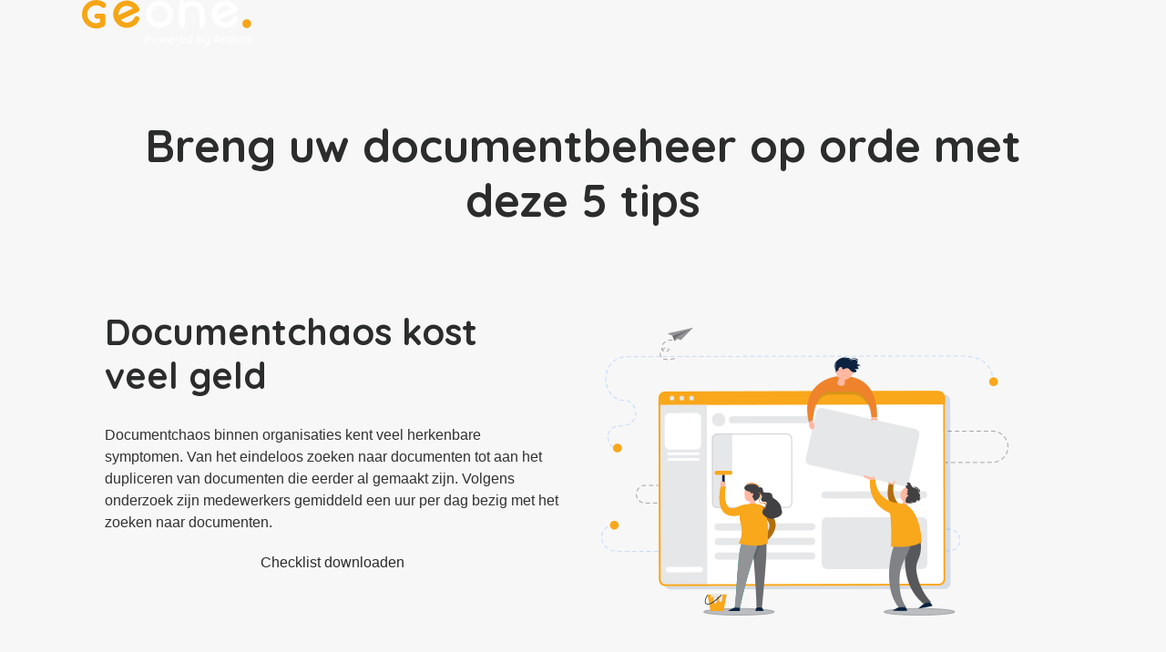

--- FILE ---
content_type: text/html; charset=UTF-8
request_url: https://geone.nl/documentbeheer-op-orde/
body_size: 37065
content:
<!DOCTYPE html>
<html lang="nl-NL" class="wpex-classic-style">
<head> <script>
var gform;gform||(document.addEventListener("gform_main_scripts_loaded",function(){gform.scriptsLoaded=!0}),document.addEventListener("gform/theme/scripts_loaded",function(){gform.themeScriptsLoaded=!0}),window.addEventListener("DOMContentLoaded",function(){gform.domLoaded=!0}),gform={domLoaded:!1,scriptsLoaded:!1,themeScriptsLoaded:!1,isFormEditor:()=>"function"==typeof InitializeEditor,callIfLoaded:function(o){return!(!gform.domLoaded||!gform.scriptsLoaded||!gform.themeScriptsLoaded&&!gform.isFormEditor()||(gform.isFormEditor()&&console.warn("The use of gform.initializeOnLoaded() is deprecated in the form editor context and will be removed in Gravity Forms 3.1."),o(),0))},initializeOnLoaded:function(o){gform.callIfLoaded(o)||(document.addEventListener("gform_main_scripts_loaded",()=>{gform.scriptsLoaded=!0,gform.callIfLoaded(o)}),document.addEventListener("gform/theme/scripts_loaded",()=>{gform.themeScriptsLoaded=!0,gform.callIfLoaded(o)}),window.addEventListener("DOMContentLoaded",()=>{gform.domLoaded=!0,gform.callIfLoaded(o)}))},hooks:{action:{},filter:{}},addAction:function(o,r,e,t){gform.addHook("action",o,r,e,t)},addFilter:function(o,r,e,t){gform.addHook("filter",o,r,e,t)},doAction:function(o){gform.doHook("action",o,arguments)},applyFilters:function(o){return gform.doHook("filter",o,arguments)},removeAction:function(o,r){gform.removeHook("action",o,r)},removeFilter:function(o,r,e){gform.removeHook("filter",o,r,e)},addHook:function(o,r,e,t,n){null==gform.hooks[o][r]&&(gform.hooks[o][r]=[]);var d=gform.hooks[o][r];null==n&&(n=r+"_"+d.length),gform.hooks[o][r].push({tag:n,callable:e,priority:t=null==t?10:t})},doHook:function(r,o,e){var t;if(e=Array.prototype.slice.call(e,1),null!=gform.hooks[r][o]&&((o=gform.hooks[r][o]).sort(function(o,r){return o.priority-r.priority}),o.forEach(function(o){"function"!=typeof(t=o.callable)&&(t=window[t]),"action"==r?t.apply(null,e):e[0]=t.apply(null,e)})),"filter"==r)return e[0]},removeHook:function(o,r,t,n){var e;null!=gform.hooks[o][r]&&(e=(e=gform.hooks[o][r]).filter(function(o,r,e){return!!(null!=n&&n!=o.tag||null!=t&&t!=o.priority)}),gform.hooks[o][r]=e)}});
</script>
<meta charset="UTF-8"><script>if(navigator.userAgent.match(/MSIE|Internet Explorer/i)||navigator.userAgent.match(/Trident\/7\..*?rv:11/i)){var href=document.location.href;if(!href.match(/[?&]nowprocket/)){if(href.indexOf("?")==-1){if(href.indexOf("#")==-1){document.location.href=href+"?nowprocket=1"}else{document.location.href=href.replace("#","?nowprocket=1#")}}else{if(href.indexOf("#")==-1){document.location.href=href+"&nowprocket=1"}else{document.location.href=href.replace("#","&nowprocket=1#")}}}}</script><script>class RocketLazyLoadScripts{constructor(){this.v="1.2.3",this.triggerEvents=["keydown","mousedown","mousemove","touchmove","touchstart","touchend","wheel"],this.userEventHandler=this._triggerListener.bind(this),this.touchStartHandler=this._onTouchStart.bind(this),this.touchMoveHandler=this._onTouchMove.bind(this),this.touchEndHandler=this._onTouchEnd.bind(this),this.clickHandler=this._onClick.bind(this),this.interceptedClicks=[],window.addEventListener("pageshow",t=>{this.persisted=t.persisted}),window.addEventListener("DOMContentLoaded",()=>{this._preconnect3rdParties()}),this.delayedScripts={normal:[],async:[],defer:[]},this.trash=[],this.allJQueries=[]}_addUserInteractionListener(t){if(document.hidden){t._triggerListener();return}this.triggerEvents.forEach(e=>window.addEventListener(e,t.userEventHandler,{passive:!0})),window.addEventListener("touchstart",t.touchStartHandler,{passive:!0}),window.addEventListener("mousedown",t.touchStartHandler),document.addEventListener("visibilitychange",t.userEventHandler)}_removeUserInteractionListener(){this.triggerEvents.forEach(t=>window.removeEventListener(t,this.userEventHandler,{passive:!0})),document.removeEventListener("visibilitychange",this.userEventHandler)}_onTouchStart(t){"HTML"!==t.target.tagName&&(window.addEventListener("touchend",this.touchEndHandler),window.addEventListener("mouseup",this.touchEndHandler),window.addEventListener("touchmove",this.touchMoveHandler,{passive:!0}),window.addEventListener("mousemove",this.touchMoveHandler),t.target.addEventListener("click",this.clickHandler),this._renameDOMAttribute(t.target,"onclick","rocket-onclick"),this._pendingClickStarted())}_onTouchMove(t){window.removeEventListener("touchend",this.touchEndHandler),window.removeEventListener("mouseup",this.touchEndHandler),window.removeEventListener("touchmove",this.touchMoveHandler,{passive:!0}),window.removeEventListener("mousemove",this.touchMoveHandler),t.target.removeEventListener("click",this.clickHandler),this._renameDOMAttribute(t.target,"rocket-onclick","onclick"),this._pendingClickFinished()}_onTouchEnd(t){window.removeEventListener("touchend",this.touchEndHandler),window.removeEventListener("mouseup",this.touchEndHandler),window.removeEventListener("touchmove",this.touchMoveHandler,{passive:!0}),window.removeEventListener("mousemove",this.touchMoveHandler)}_onClick(t){t.target.removeEventListener("click",this.clickHandler),this._renameDOMAttribute(t.target,"rocket-onclick","onclick"),this.interceptedClicks.push(t),t.preventDefault(),t.stopPropagation(),t.stopImmediatePropagation(),this._pendingClickFinished()}_replayClicks(){window.removeEventListener("touchstart",this.touchStartHandler,{passive:!0}),window.removeEventListener("mousedown",this.touchStartHandler),this.interceptedClicks.forEach(t=>{t.target.dispatchEvent(new MouseEvent("click",{view:t.view,bubbles:!0,cancelable:!0}))})}_waitForPendingClicks(){return new Promise(t=>{this._isClickPending?this._pendingClickFinished=t:t()})}_pendingClickStarted(){this._isClickPending=!0}_pendingClickFinished(){this._isClickPending=!1}_renameDOMAttribute(t,e,r){t.hasAttribute&&t.hasAttribute(e)&&(event.target.setAttribute(r,event.target.getAttribute(e)),event.target.removeAttribute(e))}_triggerListener(){this._removeUserInteractionListener(this),"loading"===document.readyState?document.addEventListener("DOMContentLoaded",this._loadEverythingNow.bind(this)):this._loadEverythingNow()}_preconnect3rdParties(){let t=[];document.querySelectorAll("script[type=rocketlazyloadscript]").forEach(e=>{if(e.hasAttribute("src")){let r=new URL(e.src).origin;r!==location.origin&&t.push({src:r,crossOrigin:e.crossOrigin||"module"===e.getAttribute("data-rocket-type")})}}),t=[...new Map(t.map(t=>[JSON.stringify(t),t])).values()],this._batchInjectResourceHints(t,"preconnect")}async _loadEverythingNow(){this.lastBreath=Date.now(),this._delayEventListeners(this),this._delayJQueryReady(this),this._handleDocumentWrite(),this._registerAllDelayedScripts(),this._preloadAllScripts(),await this._loadScriptsFromList(this.delayedScripts.normal),await this._loadScriptsFromList(this.delayedScripts.defer),await this._loadScriptsFromList(this.delayedScripts.async);try{await this._triggerDOMContentLoaded(),await this._triggerWindowLoad()}catch(t){console.error(t)}window.dispatchEvent(new Event("rocket-allScriptsLoaded")),this._waitForPendingClicks().then(()=>{this._replayClicks()}),this._emptyTrash()}_registerAllDelayedScripts(){document.querySelectorAll("script[type=rocketlazyloadscript]").forEach(t=>{t.hasAttribute("data-rocket-src")?t.hasAttribute("async")&&!1!==t.async?this.delayedScripts.async.push(t):t.hasAttribute("defer")&&!1!==t.defer||"module"===t.getAttribute("data-rocket-type")?this.delayedScripts.defer.push(t):this.delayedScripts.normal.push(t):this.delayedScripts.normal.push(t)})}async _transformScript(t){return new Promise((await this._littleBreath(),navigator.userAgent.indexOf("Firefox/")>0||""===navigator.vendor)?e=>{let r=document.createElement("script");[...t.attributes].forEach(t=>{let e=t.nodeName;"type"!==e&&("data-rocket-type"===e&&(e="type"),"data-rocket-src"===e&&(e="src"),r.setAttribute(e,t.nodeValue))}),t.text&&(r.text=t.text),r.hasAttribute("src")?(r.addEventListener("load",e),r.addEventListener("error",e)):(r.text=t.text,e());try{t.parentNode.replaceChild(r,t)}catch(i){e()}}:async e=>{function r(){t.setAttribute("data-rocket-status","failed"),e()}try{let i=t.getAttribute("data-rocket-type"),n=t.getAttribute("data-rocket-src");t.text,i?(t.type=i,t.removeAttribute("data-rocket-type")):t.removeAttribute("type"),t.addEventListener("load",function r(){t.setAttribute("data-rocket-status","executed"),e()}),t.addEventListener("error",r),n?(t.removeAttribute("data-rocket-src"),t.src=n):t.src="data:text/javascript;base64,"+window.btoa(unescape(encodeURIComponent(t.text)))}catch(s){r()}})}async _loadScriptsFromList(t){let e=t.shift();return e&&e.isConnected?(await this._transformScript(e),this._loadScriptsFromList(t)):Promise.resolve()}_preloadAllScripts(){this._batchInjectResourceHints([...this.delayedScripts.normal,...this.delayedScripts.defer,...this.delayedScripts.async],"preload")}_batchInjectResourceHints(t,e){var r=document.createDocumentFragment();t.forEach(t=>{let i=t.getAttribute&&t.getAttribute("data-rocket-src")||t.src;if(i){let n=document.createElement("link");n.href=i,n.rel=e,"preconnect"!==e&&(n.as="script"),t.getAttribute&&"module"===t.getAttribute("data-rocket-type")&&(n.crossOrigin=!0),t.crossOrigin&&(n.crossOrigin=t.crossOrigin),t.integrity&&(n.integrity=t.integrity),r.appendChild(n),this.trash.push(n)}}),document.head.appendChild(r)}_delayEventListeners(t){let e={};function r(t,r){!function t(r){!e[r]&&(e[r]={originalFunctions:{add:r.addEventListener,remove:r.removeEventListener},eventsToRewrite:[]},r.addEventListener=function(){arguments[0]=i(arguments[0]),e[r].originalFunctions.add.apply(r,arguments)},r.removeEventListener=function(){arguments[0]=i(arguments[0]),e[r].originalFunctions.remove.apply(r,arguments)});function i(t){return e[r].eventsToRewrite.indexOf(t)>=0?"rocket-"+t:t}}(t),e[t].eventsToRewrite.push(r)}function i(t,e){let r=t[e];Object.defineProperty(t,e,{get:()=>r||function(){},set(i){t["rocket"+e]=r=i}})}r(document,"DOMContentLoaded"),r(window,"DOMContentLoaded"),r(window,"load"),r(window,"pageshow"),r(document,"readystatechange"),i(document,"onreadystatechange"),i(window,"onload"),i(window,"onpageshow")}_delayJQueryReady(t){let e;function r(r){if(r&&r.fn&&!t.allJQueries.includes(r)){r.fn.ready=r.fn.init.prototype.ready=function(e){return t.domReadyFired?e.bind(document)(r):document.addEventListener("rocket-DOMContentLoaded",()=>e.bind(document)(r)),r([])};let i=r.fn.on;r.fn.on=r.fn.init.prototype.on=function(){if(this[0]===window){function t(t){return t.split(" ").map(t=>"load"===t||0===t.indexOf("load.")?"rocket-jquery-load":t).join(" ")}"string"==typeof arguments[0]||arguments[0]instanceof String?arguments[0]=t(arguments[0]):"object"==typeof arguments[0]&&Object.keys(arguments[0]).forEach(e=>{let r=arguments[0][e];delete arguments[0][e],arguments[0][t(e)]=r})}return i.apply(this,arguments),this},t.allJQueries.push(r)}e=r}r(window.jQuery),Object.defineProperty(window,"jQuery",{get:()=>e,set(t){r(t)}})}async _triggerDOMContentLoaded(){this.domReadyFired=!0,await this._littleBreath(),document.dispatchEvent(new Event("rocket-DOMContentLoaded")),await this._littleBreath(),window.dispatchEvent(new Event("rocket-DOMContentLoaded")),await this._littleBreath(),document.dispatchEvent(new Event("rocket-readystatechange")),await this._littleBreath(),document.rocketonreadystatechange&&document.rocketonreadystatechange()}async _triggerWindowLoad(){await this._littleBreath(),window.dispatchEvent(new Event("rocket-load")),await this._littleBreath(),window.rocketonload&&window.rocketonload(),await this._littleBreath(),this.allJQueries.forEach(t=>t(window).trigger("rocket-jquery-load")),await this._littleBreath();let t=new Event("rocket-pageshow");t.persisted=this.persisted,window.dispatchEvent(t),await this._littleBreath(),window.rocketonpageshow&&window.rocketonpageshow({persisted:this.persisted})}_handleDocumentWrite(){let t=new Map;document.write=document.writeln=function(e){let r=document.currentScript;r||console.error("WPRocket unable to document.write this: "+e);let i=document.createRange(),n=r.parentElement,s=t.get(r);void 0===s&&(s=r.nextSibling,t.set(r,s));let a=document.createDocumentFragment();i.setStart(a,0),a.appendChild(i.createContextualFragment(e)),n.insertBefore(a,s)}}async _littleBreath(){Date.now()-this.lastBreath>45&&(await this._requestAnimFrame(),this.lastBreath=Date.now())}async _requestAnimFrame(){return document.hidden?new Promise(t=>setTimeout(t)):new Promise(t=>requestAnimationFrame(t))}_emptyTrash(){this.trash.forEach(t=>t.remove())}static run(){let t=new RocketLazyLoadScripts;t._addUserInteractionListener(t)}}RocketLazyLoadScripts.run();</script>

<link rel="profile" href="http://gmpg.org/xfn/11">
<script type="rocketlazyloadscript" async data-rocket-src="https://www.googletagmanager.com/gtag/js?id=G-18G00XGN1W"></script><script type="rocketlazyloadscript">window.dataLayer = window.dataLayer || [];function gtag(){dataLayer.push(arguments);}gtag('js', new Date());gtag('config', 'G-18G00XGN1W', { 'anonymize_ip': true });</script><style type="text/css">body #gform_wrapper_2 .gform_footer .gform_button,body #gform_wrapper_2 .gform_page_footer .gform_button,body #gform_wrapper_2 .gform_page_footer .gform_previous_button,body #gform_wrapper_2 .gform_page_footer .gform_next_button,body #gform_wrapper_2 .gfield#field_submit .gform-button{border-style: solid;background-color:#ffa801;border-width: 0px;}body #gform_wrapper_2 .gform_footer .gform_button:hover,body #gform_wrapper_2 .gform_page_footer .gform_button:hover,body #gform_wrapper_2 .gform_page_footer .gform_previous_button:hover,body #gform_wrapper_2 .gform_page_footer .gform_next_button:hover,body #gform_wrapper_2 .gfield#field_submit .gform-button:hover {background-color:#929b99;border-style: solid;border-style: solid;}body #gform_wrapper_2 .gform_footer button.mdc-button:hover {background-color:#929b99;}body #gform_wrapper_2 .gform_body .gform_fields .gfield .gfield_label {display:none ;}/* Styling for Tablets */@media only screen and ( max-width: 800px ) and ( min-width:481px ) {}/* Styling for phones */@media only screen and ( max-width: 480px ) {}/*Option to add custom CSS */</style><meta name='robots' content='index, follow, max-image-preview:large, max-snippet:-1, max-video-preview:-1' />
<meta name="viewport" content="width=device-width, initial-scale=1">

	<!-- This site is optimized with the Yoast SEO plugin v26.8 - https://yoast.com/product/yoast-seo-wordpress/ -->
	<title>Documentbeheer op orde - 5 tips</title>
	<meta name="description" content="Beoordeel document management systemen aan de hand van deze checklist. Weet waar u op moet letten bij de keuze voor een document management systeem." />
	<link rel="canonical" href="https://geone.nl/documentbeheer-op-orde/" />
	<meta property="og:locale" content="nl_NL" />
	<meta property="og:type" content="article" />
	<meta property="og:title" content="Documentbeheer op orde - 5 tips" />
	<meta property="og:description" content="Beoordeel document management systemen aan de hand van deze checklist. Weet waar u op moet letten bij de keuze voor een document management systeem." />
	<meta property="og:url" content="https://geone.nl/documentbeheer-op-orde/" />
	<meta property="og:site_name" content="GeONE" />
	<meta property="article:publisher" content="https://www.facebook.com/geonebv" />
	<meta property="article:modified_time" content="2019-08-26T12:38:45+00:00" />
	<meta name="twitter:label1" content="Geschatte leestijd" />
	<meta name="twitter:data1" content="6 minuten" />
	<!-- / Yoast SEO plugin. -->


<link rel='dns-prefetch' href='//fonts.googleapis.com' />
<link rel="alternate" type="application/rss+xml" title="GeONE &raquo; feed" href="https://geone.nl/feed/" />
<link rel="alternate" type="application/rss+xml" title="GeONE &raquo; reacties feed" href="https://geone.nl/comments/feed/" />
<link rel="alternate" title="oEmbed (JSON)" type="application/json+oembed" href="https://geone.nl/wp-json/oembed/1.0/embed?url=https%3A%2F%2Fgeone.nl%2Fdocumentbeheer-op-orde%2F" />
<link rel="alternate" title="oEmbed (XML)" type="text/xml+oembed" href="https://geone.nl/wp-json/oembed/1.0/embed?url=https%3A%2F%2Fgeone.nl%2Fdocumentbeheer-op-orde%2F&#038;format=xml" />
<style id='wp-img-auto-sizes-contain-inline-css'>
img:is([sizes=auto i],[sizes^="auto," i]){contain-intrinsic-size:3000px 1500px}
/*# sourceURL=wp-img-auto-sizes-contain-inline-css */
</style>
<link rel='stylesheet' id='google-fonts-lato-css' href='//fonts.googleapis.com/css?family=Lato%3A400%2C700&#038;ver=6.9' media='all' />
<link data-minify="1" rel='stylesheet' id='sched-style-css' href='https://geone.nl/wp-content/cache/min/1/wp-content/plugins/rdv-timetable/css/schedule.css?ver=1763743636' media='all' />
<link data-minify="1" rel='stylesheet' id='sched-icons-css' href='https://geone.nl/wp-content/cache/min/1/wp-content/plugins/rdv-timetable/packages/icons/css/icons.min.css?ver=1763743636' media='all' />
<link data-minify="1" rel='stylesheet' id='js_composer_front-css' href='https://geone.nl/wp-content/cache/min/1/wp-content/plugins/js_composer/assets/css/js_composer.min.css?ver=1763743636' media='all' />
<link data-minify="1" rel='stylesheet' id='trp-language-switcher-style-css' href='https://geone.nl/wp-content/cache/min/1/wp-content/plugins/translatepress-multilingual/assets/css/trp-language-switcher.css?ver=1763743636' media='all' />
<style id='trp-language-switcher-style-inline-css'>
.trp-language-switcher > div {
    padding: 3px 5px 3px 5px;
    background-image: none;
    text-align: center;}
/*# sourceURL=trp-language-switcher-style-inline-css */
</style>
<link rel='stylesheet' id='wpex-google-font-quicksand-css' href='https://fonts.googleapis.com/css2?family=Quicksand:ital,wght@0,100;0,200;0,300;0,400;0,500;0,600;0,700;0,800;0,900;1,100;1,200;1,300;1,400;1,500;1,600;1,700;1,800;1,900&#038;display=swap&#038;subset=latin' media='all' />
<link rel='stylesheet' id='wpex-google-font-montserrat-css' href='https://fonts.googleapis.com/css2?family=Montserrat:ital,wght@0,100;0,200;0,300;0,400;0,500;0,600;0,700;0,800;0,900;1,100;1,200;1,300;1,400;1,500;1,600;1,700;1,800;1,900&#038;display=swap&#038;subset=latin' media='all' />
<link rel='stylesheet' id='wpex-google-font-roboto-css' href='https://fonts.googleapis.com/css2?family=Roboto:ital,wght@0,100;0,200;0,300;0,400;0,500;0,600;0,700;0,800;0,900;1,100;1,200;1,300;1,400;1,500;1,600;1,700;1,800;1,900&#038;display=swap&#038;subset=latin' media='all' />
<link data-minify="1" rel='stylesheet' id='wpex-style-css' href='https://geone.nl/wp-content/cache/min/1/wp-content/themes/Total/style.css?ver=1763743636' media='all' />
<link rel='stylesheet' id='wpex-mobile-menu-breakpoint-max-css' href='https://geone.nl/wp-content/themes/Total/assets/css/frontend/breakpoints/max.min.css?ver=6.4.2' media='only screen and (max-width:959px)' />
<link rel='stylesheet' id='wpex-mobile-menu-breakpoint-min-css' href='https://geone.nl/wp-content/themes/Total/assets/css/frontend/breakpoints/min.min.css?ver=6.4.2' media='only screen and (min-width:960px)' />
<link rel='stylesheet' id='vcex-shortcodes-css' href='https://geone.nl/wp-content/themes/Total/assets/css/frontend/vcex-shortcodes.min.css?ver=6.4.2' media='all' />
<link rel='stylesheet' id='fancybox-css' href='https://geone.nl/wp-content/themes/Total/assets/css/vendor/jquery.fancybox.min.css?ver=3.5.7' media='all' />
<link rel='stylesheet' id='wpex-fancybox-css' href='https://geone.nl/wp-content/themes/Total/assets/css/frontend/fancybox.min.css?ver=6.4.2' media='all' />
<link rel='stylesheet' id='wpex-wpbakery-css' href='https://geone.nl/wp-content/themes/Total/assets/css/frontend/wpbakery.min.css?ver=6.4.2' media='all' />
<link rel='stylesheet' id='gforms_reset_css-css' href='https://geone.nl/wp-content/plugins/gravityforms/legacy/css/formreset.min.css?ver=2.9.26' media='all' />
<link rel='stylesheet' id='gforms_formsmain_css-css' href='https://geone.nl/wp-content/plugins/gravityforms/legacy/css/formsmain.min.css?ver=2.9.26' media='all' />
<link rel='stylesheet' id='gforms_ready_class_css-css' href='https://geone.nl/wp-content/plugins/gravityforms/legacy/css/readyclass.min.css?ver=2.9.26' media='all' />
<link rel='stylesheet' id='gforms_browsers_css-css' href='https://geone.nl/wp-content/plugins/gravityforms/legacy/css/browsers.min.css?ver=2.9.26' media='all' />
<link rel='stylesheet' id='wpex-gravity-forms-css' href='https://geone.nl/wp-content/themes/Total/assets/css/frontend/gravity-forms.min.css?ver=6.4.2' media='all' />
<link rel='stylesheet' id='minerva-kb-font/css-css' href='https://fonts.googleapis.com/css?family=Roboto:400,600' media='all' />
<link data-minify="1" rel='stylesheet' id='minerva-kb/css-css' href='https://geone.nl/wp-content/cache/min/1/wp-content/plugins/minervakb/assets/css/dist/minerva-kb.css?ver=1763743636' media='all' />
<style id='minerva-kb/css-inline-css'>
.mkb-container {width: 1180px;}.mkb-content-main.mkb-content-main--has-sidebar {width: 66%;}.mkb-sidebar {width: 34%;}@media (min-width: 1025px) {.mkb-sidebar.mkb-fixed {position: fixed;top: 100px;}.mkb-sidebar.mkb-fixed-bottom {position: absolute;}}.kb-search__results-summary .kb-search-request-indicator,.mkb-widget .kb-search__results-summary .kb-search-request-indicator {color: #2ab77b;}.mkb-anchors-list__item-link.active:before {background: #00aae8;}.mkb-anchors-list__item-link.active .mkb-anchors-list__item-link-label {color: #fff;}.mkb-article-text .mkb-anchors-list,.mkb-single-content .mkb-anchors-list {width: 30%;}.mkb-article-text .mkb-anchors-list.mkb-anchors-list--hierarchical,.mkb-single-content .mkb-anchors-list.mkb-anchors-list--hierarchical {width: 40%;}.kb-topic__count,.mkb-article-item__topic {color: #ffffff;background: #4a90e2;}.mkb-content-main--search .mkb-article-item__topic {  color: #ffffff;  background: #4a90e2;}.kb-topic__inner {height: 100%;}.mkb-article-extra__like,.mkb-article-extra__like:focus,.mkb-article-extra__like:active,.mkb-article-extra__like:visited,.mkb-article-extra__like:hover,.mkb-article-item__likes i {color: #4BB651;}.mkb-article-extra__message {border-color: #eee;background: #f7f7f7;color: #888;}.mkb-article-extra__feedback-sent-message {border-color: #eee;background: #f7f7f7;color: #888;}.mkb-article-extra__feedback-form-submit a {background: #4a90e2;color: #ffffff;}.mkb-article-extra__like.mkb-voted,.mkb-article-extra__like.mkb-voted:focus,.mkb-article-extra__like.mkb-voted:active,.mkb-article-extra__like.mkb-voted:visited,.mkb-article-extra__like.mkb-voted:hover {background-color: #4BB651;border-color: #4BB651;color: #efefef;}.mkb-article-extra__dislike,.mkb-article-extra__dislike:focus,.mkb-article-extra__dislike:active,.mkb-article-extra__dislike:visited,.mkb-article-extra__dislike:hover,.mkb-article-item__dislikes i {color: #C85C5E;}.mkb-article-extra__dislike.mkb-voted,.mkb-article-extra__dislike.mkb-voted:focus,.mkb-article-extra__dislike.mkb-voted:active,.mkb-article-extra__dislike.mkb-voted:visited,.mkb-article-extra__dislike.mkb-voted:hover {background-color: #C85C5E;border-color: #C85C5E;color: #efefef;}.kb-search .kb-search__result-topic-name {color: #ffffff;background: #4a90e2;}.kb-topic .kb-topic__box-header,.kb-topic .kb-topic__title-link {color: #4a90e2;}.mkb-article-item--simple .mkb-entry-header {  background: #f7f7f7;  padding-top: 1em;  padding-bottom: 1em;  padding-left: 1em;  padding-right: 1em;}.kb-header {background: #ffffff;}.kb-faq .kb-faq__questions .kb-faq__question-title {font-size: 1.5em;}.kb-faq__question-title {background: #4bb7e5;color: #ffffff;}.kb-faq__question-title:hover {background: #64bee5;}.kb-faq__answer {background: #ffffff;color: #333;}.kb-faq__no-results {background: #f7f7f7;color: #333;}.kb-faq__count {background: #4bb7e5;color: #ffffff;}.kb-faq .kb-faq__toggle-all .kb-faq__toggle-all-link {background: #4bb7e5;color: #ffffff;}.kb-faq .kb-faq__toggle-all .kb-faq__toggle-all-link:hover {background: #64bee5;}.kb-faq .kb-faq__category-title {margin-top: 1em;margin-bottom: 0.3em;}/* Shortcodes */.mkb-info {background: #d9edf7;color: #333333;border-color: #bce8f1;}.mkb-info__icon {color: #31708f;}.mkb-tip {background: #fcf8e3;color: #333333;border-color: #faebcc;}.mkb-tip__icon {color: #8a6d3b;}.mkb-warning {background: #f2dede;color: #333333;border-color: #ebccd1;}.mkb-warning__icon {color: #a94442;}.mkb-related-content {background: #e8f9f2;color: #333333;border-color: #2ab77b;}.mkb-related-content a {color: #007acc;}.kb-topic.kb-topic--box-view .kb-topic__inner {background: #ffffff;}.kb-topic.kb-topic--box-view .kb-topic__inner:hover {background: #f8f8f8;}.mkb-widget {background: #f7f7f7;color: #888;}.mkb-widget a,.elementor-widget-wp-widget-kb_table_of_contents_widget a,.elementor-widget-wp-widget-kb_account_widget a,.elementor-widget-wp-widget-kb_content_tree_widget a,.elementor-widget-wp-widget-kb_recent_topics_widget a,.elementor-widget-wp-widget-kb_recent_articles_widget a {color: #888;}.elementor-widget-wp-widget-kb_content_tree_widget i.fa,.elementor-widget-wp-widget-kb_recent_topics_widget i.fa,.elementor-widget-wp-widget-kb_recent_articles_widget i.fa,.elementor-widget-wp-widget-kb_content_tree_widget i.fas,.elementor-widget-wp-widget-kb_recent_topics_widget i.fas,.elementor-widget-wp-widget-kb_recent_articles_widget i.fas,.elementor-widget-wp-widget-kb_content_tree_widget i.far,.elementor-widget-wp-widget-kb_recent_topics_widget i.far,.elementor-widget-wp-widget-kb_recent_articles_widget i.far,.mkb-widget i.fa,.mkb-widget i.fas,.mkb-widget i.far {color: #888;}.mkb-widget .mkb-widget-title,.elementor-widget .mkb-widget-title {color: #333;}.mkb-widget .mkb-button,.elementor-widget .mkb-button {  background: #29abe2;  color: #ffffff;}.mkb-widget-content-tree__article--active .mkb-widget-content-tree__article-title:after {background: #32CD32;}.mkb-root,.kb-search,.kb-search input,.mkb-shortcode-container,#mkb-client-editor,.mkb-floating-helper-wrap,.wp-block[data-type^=minervakb] {font-family: 'Roboto';}.mkb-root .kb-search ::-webkit-input-placeholder { /* Chrome/Opera/Safari */font-family: 'Roboto';}.mkb-root .kb-search ::-moz-placeholder { /* Firefox 19+ */font-family: 'Roboto';}.mkb-root .kb-search :-ms-input-placeholder { /* IE 10+ */font-family: 'Roboto';}.mkb-root .kb-search :-moz-placeholder { /* Firefox 18- */font-family: 'Roboto';}.mkb-root .mkb-single-content .mkb-article-text,.mkb-root .mkb-related-articles,#mkb-client-editor {font-size: 17px;}.mkb-root .mkb-single-content .mkb-article-text {line-height: 1.7em;}@media (min-width: 481px) {.mkb-root h1 {font-size: 2.5em;}.mkb-root h2 {font-size: 1.8em;}.mkb-root h3 {font-size: 1.6em;}.mkb-root h4 {font-size: 1.4em;}.mkb-root h5 {font-size: 1.2em;}.mkb-root h6 {font-size: 1em;}}.mkb-widget {font-size: 1em;}.mkb-widget .mkb-widget-title {font-size: 1.3em;}.mkb-root .mkb-article-text,.mkb-root .mkb-article-header,.mkb-root .mkb-article-item__excerpt {color: #333;}.mkb-root .mkb-article-text a,.mkb-root .mkb-article-header a,.mkb-article-item--detailed .mkb-entry-title a {color: #ffa801;}.mkb-root h1 {color: #333;}.mkb-root h2 {color: #333;}.mkb-root h3 {color: #333;}.mkb-root h4 {color: #333;}.mkb-root h5 {color: #333;}.mkb-root h6 {color: #333;}.mkb-breadcrumbs {font-size: 1em;text-align: left;background-color: rgba(255,255,255,0);color: #888;padding-top: 0em;padding-left: 0em;padding-right: 0em;padding-bottom: 0em;}.mkb-breadcrumbs li a {color: #888;}.mkb-single .mkb-root {padding-top: 3em;padding-bottom: 3em;}.mkb-archive .mkb-root {padding-top: 3em;padding-bottom: 3em;}.mkb-settings-home-page .mkb-root {padding-top: 0em;padding-bottom: 0em;}.mkb-search .mkb-root {padding-top: 0em;padding-bottom: 0em;}.mkb-ticket .mkb-root {  padding-top: 3em;  padding-bottom: 3em;}.mkb-create-ticket .mkb-root {  padding-top: 3em;  padding-bottom: 3em;}.mkb-support-account .mkb-root {  padding-top: 3em;  padding-bottom: 3em;}.mkb-search-match {background: rgba(255,255,255,0);color: #000;}.mkb-pagination ul li {background: #f7f7f7;color: #333;}.mkb-pagination ul li a {color: #ffa801;}/** * Guest posts */.mkb-client-submission-send {background: #4a90e2;color: #ffffff;}/** * Versions */.mkb-article-version,.mkb-article-version:hover,.mkb-article-version:active,.mkb-article-version:focus,.mkb-article-version:visited.mkb-article-versions a,.mkb-article-versions a:hover,.mkb-article-versions a:active,.mkb-article-versions a:focus,.mkb-article-versions a:visited {background: #00a0d2;color: #fff;}/** * Floating Helper */.mkb-floating-helper-wrap {  bottom: 2em;}.mkb-floating-helper-wrap.helper-position-btm_right {  right: 2em;}.mkb-floating-helper-wrap.helper-position-btm_left {  left: 2em;}.mkb-floating-helper-btn {background: #4a90e2;color: #ffffff;width: 78px;height: 78px;  transform: scale(0.6) translateY(14.285714285714em) translateX(.5em) rotate(-90deg);}.helper-position-btm_left .mkb-floating-helper-btn {  transform: scale(0.6) translateY(14.285714285714em) translateX(-.5em) rotate(90deg);}.mkb-floating-helper-btn .mkb-floating-helper-btn-icon {font-size: 38px;height: 38px;}.mkb-floating-helper-content {background: #4a90e2;color: #ffffff;width: 36em;}.mkb-floating-helper-content .kb-header .kb-search__results {max-height: 20em;}.mkb-floating-helper-content .kb-header .kb-search__form {max-height: calc(43px + 20em);}.mkb-ticket-status.mkb-ticket-status--new {  background: #fcd93c;  color: #333;}.mkb-ticket-status.mkb-ticket-status--pending {  background: #05a6ef;  color: #fff;}.mkb-ticket-status.mkb-ticket-status--open {  background: #f44a2c;  color: #fff;}.mkb-ticket-status.mkb-ticket-status--on-hold {  background: #037caf;  color: #fff;}.mkb-ticket-status.mkb-ticket-status--closed {  background: #888;  color: #fff;}.mkb-create-ticket-form .mkb-button,.mkb-create-ticket-form input[type="submit"],.mkb-create-ticket-form input[type="submit"]:hover,.mkb-reply-to-ticket-form .mkb-button,.mkb-reply-to-ticket-form input[type="submit"],.mkb-reply-to-ticket-form input[type="submit"]:hover,.mkb-reopen-ticket-form .mkb-button,.mkb-reopen-ticket-form input[type="submit"],.mkb-reopen-ticket-form input[type="submit"]:hover,.mkb-provide-ticket-credentials-form .mkb-button,.mkb-provide-ticket-credentials-form input[type="submit"],.mkb-provide-ticket-credentials-form input[type="submit"]:hover,.mkb-create-support-account-form .mkb-button,.mkb-create-support-account-form input[type="submit"],.mkb-create-support-account-form input[type="submit"]:hover,.mkb-support-account-login-form .mkb-button,.mkb-support-account-login-form input[type="submit"],.mkb-support-account-login-form input[type="submit"]:hover {  background: #29abe2;  border: 2px solid #29abe2;}.mkb-create-ticket-form .mkb-button--secondary,.mkb-reply-to-ticket-form .mkb-button--secondary,.mkb-reopen-ticket-form .mkb-button--secondary,.mkb-provide-ticket-credentials-form .mkb-button--secondary,.mkb-create-support-account-form .mkb-button--secondary,.mkb-support-account-login-form .mkb-button--secondary {  background: transparent; /* for priority */  color: #29abe2;}/** * Feature Requests */.mkb-feature-request__actions .mkb-vote-for-feature {  color: #29abe2;  background-color: #ffffff;}.mkb-feature-request__actions .mkb-vote-for-feature:hover:not(.state--pending),.mkb-feature-request__actions .mkb-vote-for-feature.state--voted {  color: #ffffff;  background-color: #29abe2;  border-color: #29abe2;}
/*# sourceURL=minerva-kb%2Fcss-inline-css */
</style>
<link data-minify="1" rel='stylesheet' id='minerva-kb/fa-css-css' href='https://geone.nl/wp-content/cache/min/1/wp-content/plugins/minervakb/assets/css/vendor/font-awesome.css?ver=1763743636' media='all' />
<style id='wp-block-button-inline-css'>
.wp-block-button__link{align-content:center;box-sizing:border-box;cursor:pointer;display:inline-block;height:100%;text-align:center;word-break:break-word}.wp-block-button__link.aligncenter{text-align:center}.wp-block-button__link.alignright{text-align:right}:where(.wp-block-button__link){border-radius:9999px;box-shadow:none;padding:calc(.667em + 2px) calc(1.333em + 2px);text-decoration:none}.wp-block-button[style*=text-decoration] .wp-block-button__link{text-decoration:inherit}.wp-block-buttons>.wp-block-button.has-custom-width{max-width:none}.wp-block-buttons>.wp-block-button.has-custom-width .wp-block-button__link{width:100%}.wp-block-buttons>.wp-block-button.has-custom-font-size .wp-block-button__link{font-size:inherit}.wp-block-buttons>.wp-block-button.wp-block-button__width-25{width:calc(25% - var(--wp--style--block-gap, .5em)*.75)}.wp-block-buttons>.wp-block-button.wp-block-button__width-50{width:calc(50% - var(--wp--style--block-gap, .5em)*.5)}.wp-block-buttons>.wp-block-button.wp-block-button__width-75{width:calc(75% - var(--wp--style--block-gap, .5em)*.25)}.wp-block-buttons>.wp-block-button.wp-block-button__width-100{flex-basis:100%;width:100%}.wp-block-buttons.is-vertical>.wp-block-button.wp-block-button__width-25{width:25%}.wp-block-buttons.is-vertical>.wp-block-button.wp-block-button__width-50{width:50%}.wp-block-buttons.is-vertical>.wp-block-button.wp-block-button__width-75{width:75%}.wp-block-button.is-style-squared,.wp-block-button__link.wp-block-button.is-style-squared{border-radius:0}.wp-block-button.no-border-radius,.wp-block-button__link.no-border-radius{border-radius:0!important}:root :where(.wp-block-button .wp-block-button__link.is-style-outline),:root :where(.wp-block-button.is-style-outline>.wp-block-button__link){border:2px solid;padding:.667em 1.333em}:root :where(.wp-block-button .wp-block-button__link.is-style-outline:not(.has-text-color)),:root :where(.wp-block-button.is-style-outline>.wp-block-button__link:not(.has-text-color)){color:currentColor}:root :where(.wp-block-button .wp-block-button__link.is-style-outline:not(.has-background)),:root :where(.wp-block-button.is-style-outline>.wp-block-button__link:not(.has-background)){background-color:initial;background-image:none}
/*# sourceURL=https://geone.nl/wp-includes/blocks/button/style.min.css */
</style>
<style id='wp-block-search-inline-css'>
.wp-block-search__button{margin-left:10px;word-break:normal}.wp-block-search__button.has-icon{line-height:0}.wp-block-search__button svg{height:1.25em;min-height:24px;min-width:24px;width:1.25em;fill:currentColor;vertical-align:text-bottom}:where(.wp-block-search__button){border:1px solid #ccc;padding:6px 10px}.wp-block-search__inside-wrapper{display:flex;flex:auto;flex-wrap:nowrap;max-width:100%}.wp-block-search__label{width:100%}.wp-block-search.wp-block-search__button-only .wp-block-search__button{box-sizing:border-box;display:flex;flex-shrink:0;justify-content:center;margin-left:0;max-width:100%}.wp-block-search.wp-block-search__button-only .wp-block-search__inside-wrapper{min-width:0!important;transition-property:width}.wp-block-search.wp-block-search__button-only .wp-block-search__input{flex-basis:100%;transition-duration:.3s}.wp-block-search.wp-block-search__button-only.wp-block-search__searchfield-hidden,.wp-block-search.wp-block-search__button-only.wp-block-search__searchfield-hidden .wp-block-search__inside-wrapper{overflow:hidden}.wp-block-search.wp-block-search__button-only.wp-block-search__searchfield-hidden .wp-block-search__input{border-left-width:0!important;border-right-width:0!important;flex-basis:0;flex-grow:0;margin:0;min-width:0!important;padding-left:0!important;padding-right:0!important;width:0!important}:where(.wp-block-search__input){appearance:none;border:1px solid #949494;flex-grow:1;font-family:inherit;font-size:inherit;font-style:inherit;font-weight:inherit;letter-spacing:inherit;line-height:inherit;margin-left:0;margin-right:0;min-width:3rem;padding:8px;text-decoration:unset!important;text-transform:inherit}:where(.wp-block-search__button-inside .wp-block-search__inside-wrapper){background-color:#fff;border:1px solid #949494;box-sizing:border-box;padding:4px}:where(.wp-block-search__button-inside .wp-block-search__inside-wrapper) .wp-block-search__input{border:none;border-radius:0;padding:0 4px}:where(.wp-block-search__button-inside .wp-block-search__inside-wrapper) .wp-block-search__input:focus{outline:none}:where(.wp-block-search__button-inside .wp-block-search__inside-wrapper) :where(.wp-block-search__button){padding:4px 8px}.wp-block-search.aligncenter .wp-block-search__inside-wrapper{margin:auto}.wp-block[data-align=right] .wp-block-search.wp-block-search__button-only .wp-block-search__inside-wrapper{float:right}
/*# sourceURL=https://geone.nl/wp-includes/blocks/search/style.min.css */
</style>
<link data-minify="1" rel='stylesheet' id='site-reviews-css' href='https://geone.nl/wp-content/cache/min/1/wp-content/plugins/site-reviews/assets/styles/default.css?ver=1763743636' media='all' />
<style id='site-reviews-inline-css'>
:root{--glsr-star-empty:url(https://geone.nl/wp-content/plugins/site-reviews/assets/images/stars/default/star-empty.svg);--glsr-star-error:url(https://geone.nl/wp-content/plugins/site-reviews/assets/images/stars/default/star-error.svg);--glsr-star-full:url(https://geone.nl/wp-content/plugins/site-reviews/assets/images/stars/default/star-full.svg);--glsr-star-half:url(https://geone.nl/wp-content/plugins/site-reviews/assets/images/stars/default/star-half.svg)}

/*# sourceURL=site-reviews-inline-css */
</style>
<script type="rocketlazyloadscript" data-rocket-src="https://geone.nl/wp-includes/js/jquery/jquery.min.js?ver=3.7.1" id="jquery-core-js" defer></script>
<script type="rocketlazyloadscript" data-rocket-src="https://geone.nl/wp-includes/js/jquery/jquery-migrate.min.js?ver=3.4.1" id="jquery-migrate-js" defer></script>
<script type="rocketlazyloadscript" data-minify="1" data-rocket-src="https://geone.nl/wp-content/cache/min/1/wp-content/plugins/rdv-timetable/packages/color-mix/colormix-2.0.0.js?ver=1763743636" id="ColorMix-js" defer></script>
<script type="rocketlazyloadscript" data-minify="1" data-rocket-src="https://geone.nl/wp-content/cache/min/1/wp-content/plugins/rdv-timetable/js/schedule.js?ver=1763743636" id="sched-script-js" defer></script>
<script id="wpex-core-js-extra">
var wpex_theme_params = {"selectArrowIcon":"\u003Cspan class=\"wpex-select-arrow__icon wpex-icon--sm wpex-flex wpex-icon\" aria-hidden=\"true\"\u003E\u003Csvg viewBox=\"0 0 24 24\" xmlns=\"http://www.w3.org/2000/svg\"\u003E\u003Crect fill=\"none\" height=\"24\" width=\"24\"/\u003E\u003Cg transform=\"matrix(0, -1, 1, 0, -0.115, 23.885)\"\u003E\u003Cpolygon points=\"17.77,3.77 16,2 6,12 16,22 17.77,20.23 9.54,12\"/\u003E\u003C/g\u003E\u003C/svg\u003E\u003C/span\u003E","customSelects":".widget_categories form,.widget_archive select,.vcex-form-shortcode select","scrollToHash":"1","localScrollFindLinks":"1","localScrollHighlight":"1","localScrollUpdateHash":"1","scrollToHashTimeout":"500","localScrollTargets":"li.local-scroll a, a.local-scroll, .local-scroll-link, .local-scroll-link \u003E a,.sidr-class-local-scroll-link,li.sidr-class-local-scroll \u003E span \u003E a,li.sidr-class-local-scroll \u003E a","scrollToBehavior":"smooth"};
//# sourceURL=wpex-core-js-extra
</script>
<script type="rocketlazyloadscript" data-rocket-src="https://geone.nl/wp-content/themes/Total/assets/js/frontend/core.min.js?ver=6.4.2" id="wpex-core-js" defer data-wp-strategy="defer"></script>
<script type="rocketlazyloadscript" id="wpex-inline-js-after">
!function(){const e=document.querySelector("html"),t=()=>{const t=window.innerWidth-document.documentElement.clientWidth;t&&e.style.setProperty("--wpex-scrollbar-width",`${t}px`)};t(),window.addEventListener("resize",(()=>{t()}))}();
//# sourceURL=wpex-inline-js-after
</script>
<script id="wpex-sticky-header-js-extra">
var wpex_sticky_header_params = {"breakpoint":"960","mobileSupport":"1","shrink":"1","shrinkOnMobile":"1","shrinkHeight":"60","shrink_speed":".3s","shrink_delay":"1"};
//# sourceURL=wpex-sticky-header-js-extra
</script>
<script type="rocketlazyloadscript" data-rocket-src="https://geone.nl/wp-content/themes/Total/assets/js/frontend/sticky/header.min.js?ver=6.4.2" id="wpex-sticky-header-js" defer data-wp-strategy="defer"></script>
<script id="wpex-mobile-menu-toggle-js-extra">
var wpex_mobile_menu_toggle_params = {"breakpoint":"959","i18n":{"openSubmenu":"Open submenu of %s","closeSubmenu":"Close submenu of %s"},"openSubmenuIcon":"\u003Cspan class=\"wpex-open-submenu__icon wpex-transition-transform wpex-duration-300 wpex-icon\" aria-hidden=\"true\"\u003E\u003Csvg xmlns=\"http://www.w3.org/2000/svg\" viewBox=\"0 0 448 512\"\u003E\u003Cpath d=\"M201.4 342.6c12.5 12.5 32.8 12.5 45.3 0l160-160c12.5-12.5 12.5-32.8 0-45.3s-32.8-12.5-45.3 0L224 274.7 86.6 137.4c-12.5-12.5-32.8-12.5-45.3 0s-12.5 32.8 0 45.3l160 160z\"/\u003E\u003C/svg\u003E\u003C/span\u003E"};
//# sourceURL=wpex-mobile-menu-toggle-js-extra
</script>
<script type="rocketlazyloadscript" data-rocket-src="https://geone.nl/wp-content/themes/Total/assets/js/frontend/mobile-menu/toggle.min.js?ver=6.4.2" id="wpex-mobile-menu-toggle-js" defer data-wp-strategy="defer"></script>
<script type="rocketlazyloadscript" defer='defer' data-rocket-src="https://geone.nl/wp-content/plugins/gravityforms/js/jquery.json.min.js?ver=2.9.26" id="gform_json-js"></script>
<script id="gform_gravityforms-js-extra">
var gf_global = {"gf_currency_config":{"name":"Euro","symbol_left":"","symbol_right":"&#8364;","symbol_padding":" ","thousand_separator":".","decimal_separator":",","decimals":2,"code":"EUR"},"base_url":"https://geone.nl/wp-content/plugins/gravityforms","number_formats":[],"spinnerUrl":"https://geone.nl/wp-content/plugins/gravityforms/images/spinner.svg","version_hash":"59b17c1beec1ba5b5ecaa1a20a0a77db","strings":{"newRowAdded":"Nieuwe rij toegevoegd.","rowRemoved":"Rij verwijderd","formSaved":"Het formulier is opgeslagen. De inhoud bevat de link om terug te keren en het formulier in te vullen."}};
var gform_i18n = {"datepicker":{"days":{"monday":"Ma","tuesday":"Di","wednesday":"Wo","thursday":"Do","friday":"Vr","saturday":"Za","sunday":"Zo"},"months":{"january":"Januari","february":"Februari","march":"Maart","april":"April","may":"Mei","june":"Juni","july":"Juli","august":"Augustus","september":"September","october":"Oktober","november":"November","december":"December"},"firstDay":1,"iconText":"Selecteer een datum"}};
var gf_legacy_multi = {"2":"1"};
var gform_gravityforms = {"strings":{"invalid_file_extension":"Dit bestandstype is niet toegestaan. Moet \u00e9\u00e9n van de volgende zijn:","delete_file":"Dit bestand verwijderen","in_progress":"in behandeling","file_exceeds_limit":"Bestand overschrijdt limiet bestandsgrootte","illegal_extension":"Dit type bestand is niet toegestaan.","max_reached":"Maximale aantal bestanden bereikt","unknown_error":"Er was een probleem bij het opslaan van het bestand op de server","currently_uploading":"Wacht tot het uploaden is voltooid","cancel":"Annuleren","cancel_upload":"Deze upload annuleren","cancelled":"Geannuleerd","error":"Fout","message":"Bericht"},"vars":{"images_url":"https://geone.nl/wp-content/plugins/gravityforms/images"}};
//# sourceURL=gform_gravityforms-js-extra
</script>
<script type="rocketlazyloadscript" id="gform_gravityforms-js-before">

//# sourceURL=gform_gravityforms-js-before
</script>
<script type="rocketlazyloadscript" defer='defer' data-rocket-src="https://geone.nl/wp-content/plugins/gravityforms/js/gravityforms.min.js?ver=2.9.26" id="gform_gravityforms-js"></script>
<script type="rocketlazyloadscript" defer='defer' data-rocket-src="https://geone.nl/wp-content/plugins/gravityforms/assets/js/dist/utils.min.js?ver=48a3755090e76a154853db28fc254681" id="gform_gravityforms_utils-js"></script>
<script type="rocketlazyloadscript"></script><link rel="https://api.w.org/" href="https://geone.nl/wp-json/" /><link rel="alternate" title="JSON" type="application/json" href="https://geone.nl/wp-json/wp/v2/pages/5460" /><link rel="EditURI" type="application/rsd+xml" title="RSD" href="https://geone.nl/xmlrpc.php?rsd" />
<meta name="generator" content="WordPress 6.9" />
<link rel='shortlink' href='https://geone.nl/?p=5460' />
<link rel="alternate" hreflang="nl-NL" href="https://geone.nl/documentbeheer-op-orde/"/>
<link rel="alternate" hreflang="en-GB" href="https://geone.nl/en/document-management-in-order/"/>
<link rel="alternate" hreflang="nl" href="https://geone.nl/documentbeheer-op-orde/"/>
<link rel="alternate" hreflang="en" href="https://geone.nl/en/document-management-in-order/"/>
<link rel="icon" href="https://geone.nl/wp-content/uploads/2018/09/fav.png" sizes="32x32"><link rel="shortcut icon" href="https://geone.nl/wp-content/uploads/2018/09/fav.png"><link rel="apple-touch-icon" href="https://geone.nl/wp-content/uploads/2018/09/fav.png" sizes="57x57" ><link rel="apple-touch-icon" href="https://geone.nl/wp-content/uploads/2018/09/fav.png" sizes="76x76" ><link rel="apple-touch-icon" href="https://geone.nl/wp-content/uploads/2018/09/fav.png" sizes="120x120"><link rel="apple-touch-icon" href="https://geone.nl/wp-content/uploads/2018/09/fav.png" sizes="114x114">

<script type="application/ld+json" class="saswp-schema-markup-output">
[{"@context":"https:\/\/schema.org\/","@type":"SoftwareApplication","@id":"https:\/\/geone.nl\/documentbeheer-op-orde\/#SoftwareApplication","datePublished":"2019-08-26T11:21:44+02:00","dateModified":"2019-08-26T14:38:45+02:00","author":{"@type":"Person","name":"Jordy de Jager","url":"","sameAs":[],"image":{"@type":"ImageObject","url":"https:\/\/secure.gravatar.com\/avatar\/8eb5bed0020956684bc697bb0e2dd7027ee65b1146e75772290751c654b1ad63?s=96&d=mm&r=g","height":96,"width":96}},"publisher":{"@type":"Organization","name":"GeONE","url":"https:\/\/geone.nl","logo":{"@type":"ImageObject","url":"https:\/\/geone.nl\/wp-content\/uploads\/2018\/08\/logo-header.png","width":524,"height":120}}}]
</script>

<script type="rocketlazyloadscript" data-rocket-type="text/javascript">
    (function(c,l,a,r,i,t,y){
        c[a]=c[a]||function(){(c[a].q=c[a].q||[]).push(arguments)};
        t=l.createElement(r);t.async=1;t.src="https://www.clarity.ms/tag/"+i;
        y=l.getElementsByTagName(r)[0];y.parentNode.insertBefore(t,y);
    })(window, document, "clarity", "script", "lj4lrrz168");
</script><!-- Google Tag Manager -->
<script type="rocketlazyloadscript">(function(w,d,s,l,i){w[l]=w[l]||[];w[l].push({'gtm.start':
new Date().getTime(),event:'gtm.js'});var f=d.getElementsByTagName(s)[0],
j=d.createElement(s),dl=l!='dataLayer'?'&l='+l:'';j.async=true;j.src=
'https://www.googletagmanager.com/gtm.js?id='+i+dl;f.parentNode.insertBefore(j,f);
})(window,document,'script','dataLayer','GTM-NG3RP3H');</script>
<!-- End Google Tag Manager -->
<!-- Google tag (gtag.js) -->
<script type="rocketlazyloadscript" async data-rocket-src="https://www.googletagmanager.com/gtag/js?id=UA-69119453-2"></script>
<script type="rocketlazyloadscript">
  window.dataLayer = window.dataLayer || [];
  function gtag(){dataLayer.push(arguments);}
  gtag('js', new Date());

  gtag('config', 'UA-69119453-2',  { 'anonymize_ip': true });
</script>
<noscript><style>body:not(.content-full-screen) .wpex-vc-row-stretched[data-vc-full-width-init="false"]{visibility:visible;}</style></noscript>		<style id="wp-custom-css">
			#site-header-sticky-wrapper.is-sticky #site-header{box-shadow:0px 4px rgba(0,0,0,0.1);-moz-box-shadow:0px 4px rgba(0,0,0,0.1);-webkit-box-shadow:0px 4px rgba(0,0,0,0.1);}.vcex-heading-inner.clr::after{display:inline;}.mkb-root h1{color:#333;line-height:normal;}.mkb-anchor .mkb-anchor__title{display:inline-block;margin:0;line-height:normal;font-weight:900;}.gform_required_legend{display:none;}@keyframes flickerAnimation{0%{opacity:1;}50%{opacity:0;}100%{opacity:1;}}@-o-keyframes flickerAnimation{0%{opacity:1;}50%{opacity:0;}100%{opacity:1;}}@-moz-keyframes flickerAnimation{0%{opacity:1;}50%{opacity:0;}100%{opacity:1;}}@-webkit-keyframes flickerAnimation{0%{opacity:1;}50%{opacity:0;}100%{opacity:1;}}.animate-flicker{-webkit-animation:flickerAnimation 3s infinite;-moz-animation:flickerAnimation 3s infinite;-o-animation:flickerAnimation 3s infinite;animation:flickerAnimation 3s infinite;}@keyframes slideUp{0%{transform:translateY(0);}50%{transform:translateY(-6px);/* Adjust this value to change how high the icon slides */}100%{transform:translateY(0);}}.iconaward{display:inline-block;/* Ensure the icon is treated as a block-level element */animation:slideUp 2s ease-in-out infinite;/* Adjust the duration and timing function as needed */animation:fadeSlide 5s ease-in-out infinite;}@keyframes fadeSlide{0%{opacity:0;transform:translateY(-30px);}25%{opacity:1;transform:translateY(0);}75%{opacity:1;transform:translateY(0);}100%{opacity:0;transform:translateY(30px);}}}#top-bar-wrap{background-color:#1c1c1c!important;border-bottom:solid 1px #3d3d3d!important;}#site-header-sticky-wrapper.is-sticky #site-header{background-color:rgba(10,7,7,0.8);/* Transparante achtergrondkleur */backdrop-filter:blur(10px);/* Pas de blur-waarde consistent toe */-webkit-backdrop-filter:blur(10px);/* Vendor-prefix voor Safari */}.mobile-toggle-nav{background:#0a0a0a;height:800px;}		</style>
		<style type="text/css" data-type="vc_shortcodes-custom-css">.vc_custom_1561039136783{background-color: #f7f7f7 !important;}.vc_custom_1560782093794{padding-bottom: 100px !important;background-color: #f7f7f7 !important;}.vc_custom_1560953639938{padding-bottom: 120px !important;background-color: #f7f7f7 !important;}.vc_custom_1561036982633{padding-bottom: 70px !important;background-color: #f7f7f7 !important;}.vc_custom_1562250033262{padding-top: 50px !important;padding-bottom: 50px !important;background-color: #f7f7f7 !important;}.vc_custom_1561036969271{background-color: #f7f7f7 !important;}.vc_custom_1561036953740{background-color: #f7f7f7 !important;}.vc_custom_1561039412326{padding-top: 100px !important;padding-bottom: 50px !important;background-color: #f7f7f7 !important;}.vc_custom_1562249814718{padding-top: 20px !important;padding-right: 100px !important;padding-bottom: 20px !important;padding-left: 100px !important;background-color: #f7f7f7 !important;}.vc_custom_1566813232837{margin-top: 80px !important;margin-bottom: 10px !important;padding-right: 10px !important;padding-left: 10px !important;}.vc_custom_1562250298973{padding-top: 100px !important;padding-right: 20px !important;padding-left: 20px !important;}.vc_custom_1566823118902{margin-top: 80px !important;margin-bottom: 10px !important;padding-right: 10px !important;padding-left: 10px !important;}.vc_custom_1566813290953{margin-top: 30px !important;margin-bottom: 20px !important;padding-right: 10px !important;padding-left: 10px !important;}.vc_custom_1560784907439{margin-right: 10px !important;margin-left: 10px !important;}.vc_custom_1561037389917{padding-top: 50px !important;padding-right: 20px !important;padding-left: 20px !important;}.vc_custom_1566813451041{margin-bottom: 10px !important;padding-right: 10px !important;padding-left: 10px !important;}.vc_custom_1566814384354{margin-top: 50px !important;margin-bottom: 20px !important;padding-right: 10px !important;padding-left: 10px !important;}.vc_custom_1560784907439{margin-right: 10px !important;margin-left: 10px !important;}.vc_custom_1561038383846{margin-bottom: 10px !important;padding-right: 10px !important;padding-left: 10px !important;}.vc_custom_1566371522347{margin-top: 50px !important;margin-bottom: 20px !important;padding-right: 10px !important;padding-left: 10px !important;}.vc_custom_1561038902486{margin-right: 10px !important;margin-left: 10px !important;}.vc_custom_1535105356482{padding-top: 50px !important;padding-bottom: 50px !important;background-color: #ffffff !important;}.vc_custom_1562163403663{padding-right: 50px !important;border-radius: 5px !important;}.vc_custom_1561041199769{margin-bottom: 30px !important;}.vc_custom_1561036962206{padding-right: 10px !important;padding-left: 10px !important;}.vc_custom_1560956167704{padding-right: 10px !important;padding-bottom: 10px !important;padding-left: 10px !important;}.vc_custom_1560956179658{margin-bottom: 30px !important;padding-right: 10px !important;padding-left: 10px !important;}.vc_custom_1561039206320{margin-right: 10px !important;margin-left: 10px !important;}.vc_custom_1560849960042{padding-right: 10px !important;padding-left: 10px !important;}.vc_custom_1562249933953{margin-bottom: 10px !important;padding-right: 10px !important;padding-left: 10px !important;}</style><noscript><style> .wpb_animate_when_almost_visible { opacity: 1; }</style></noscript><style data-type="wpex-css" id="wpex-css">/*TYPOGRAPHY*/:root{--wpex-body-font-family:Arial,Helvetica,sans-serif;--wpex-body-font-size:16px;--wpex-body-color:#323232;}:root{--wpex-heading-font-family:Quicksand;--wpex-heading-color:#ffa801;}.main-navigation-ul .link-inner{font-family:Arial,Helvetica,sans-serif;font-weight:100;font-size:16px;letter-spacing:0px;}.main-navigation-ul .sub-menu .link-inner{font-family:Arial,Helvetica,sans-serif;font-size:15px;}body.single-post .single-post-title{font-family:Montserrat;font-size:24px;color:#2a9324;line-height:2;}h1,.wpex-h1{line-height:100%;}h2,.wpex-h2{font-family:Roboto,sans-serif;font-weight:500;font-size:24px;color:#000000;line-height:100%;letter-spacing:-0.2px;}h3,.wpex-h3{font-family:Quicksand;font-weight:400;font-size:28px;}h4,.wpex-h4{font-weight:500;font-size:22px;color:#2a2b2b;line-height:105%;margin:0 0 0 0;}.footer-widget .widget-title{font-family:Quicksand;font-weight:600;font-size:24px;}/*ADVANCED STYLING CSS*/#site-logo .logo-img{height:50px;width:auto;}.mobile-toggle-nav-ul >li:first-child >span >a{border-block-start:0;}/*CUSTOMIZER STYLING*/:root{--wpex-accent:#ffa801;--wpex-accent-alt:#ffa801;--wpex-accent-alt:#ffa801;--wpex-border-main:#ffa801;--wpex-link-color:#ffa801;--wpex-hover-heading-link-color:#ffa801;--wpex-hover-link-color:#000000;--wpex-btn-color:#000000;--wpex-hover-btn-color:#000000;--wpex-btn-bg:#ffa801;--wpex-hover-btn-bg:#ffffff;--wpex-focus-input-color:#ffa801;--wpex-hover-site-logo-color:#2a9324;--wpex-site-header-shrink-start-height:50px;--wpex-site-header-shrink-end-height:40px;}::selection{background:#ffa801;color:#ffa801;}::-moz-selection{background:#ffa801;color:#ffa801;}.page-header.wpex-supports-mods{border-top-color:#2a9324;}#site-scroll-top:hover{background-color:#ffffff;color:#ffa801;}:root,.site-boxed.wpex-responsive #wrap{--wpex-container-width:1100px;}.toggle-bar-btn{border-top-color:#ffa801;border-right-color:#ffa801;}#toggle-bar-wrap{--wpex-surface-1:#f7f7f7;background:#f7f7f7;}#top-bar-wrap{background-color:#0a0a0a;border-color:#000000;}.wpex-top-bar-sticky{background-color:#0a0a0a;}#top-bar{color:#ffffff;--wpex-text-2:#ffffff;--wpex-text-3:#ffffff;--wpex-text-4:#ffffff;--wpex-link-color:#ffffff;--wpex-hover-link-color:#ffa801;}#top-bar-social a.wpex-social-btn-no-style:hover{color:#ffa801;}#site-header{--wpex-site-header-bg-color:#0a0707;}#site-navigation-wrap{--wpex-main-nav-gutter:15px;--wpex-main-nav-link-color:#ffffff;--wpex-hover-main-nav-link-color:#ffffff;--wpex-active-main-nav-link-color:#ffffff;--wpex-hover-main-nav-link-color:#ffa801;--wpex-active-main-nav-link-color:#ffa801;--wpex-dropmenu-min-width:180px;--wpex-dropmenu-padding:10px 0 10px 0px;--wpex-megamenu-padding:10px 0 10px 0px;--wpex-dropmenu-bg:#ffa801;--wpex-dropmenu-caret-bg:#ffa801;--wpex-dropmenu-border-color:#ffa801;--wpex-dropmenu-caret-border-color:#ffa801;--wpex-megamenu-divider-color:#ffa801;--wpex-dropmenu-link-color:#000000;--wpex-hover-dropmenu-link-color:#000000;--wpex-hover-dropmenu-link-bg:#ffffff;--wpex-active-dropmenu-link-color:#000000;--wpex-active-hover-dropmenu-link-color:#000000;--wpex-active-dropmenu-link-bg:#ffffff;--wpex-active-hover-dropmenu-link-bg:#ffffff;}#searchform-dropdown{--wpex-dropmenu-colored-top-border-color:#ffa801;}#mobile-menu,#mobile-icons-menu{--wpex-link-color:#ffffff;--wpex-hover-link-color:#ffffff;--wpex-hover-link-color:#ffa801;}.mobile-toggle-nav{background:#0a0a0a;color:#e0e0e0;--wpex-link-color:#e0e0e0;--wpex-hover-link-color:#ffa801;}.mobile-toggle-nav-ul,.mobile-toggle-nav-ul a{border-color:#262626;}#footer-callout-wrap{background-color:#000000;border-top-color:#000000;border-bottom-color:#000000;color:#ffffff;}#footer-callout .theme-button{border-radius:10px;background:#ffa801;color:#000000;}#footer-callout .theme-button:hover{background:#ffffff;color:#000000;}#footer{--wpex-hover-link-color:#ffa801;}#footer-bottom{background-color:#222222;color:#bcbcbc;--wpex-text-2:#bcbcbc;--wpex-text-3:#bcbcbc;--wpex-text-4:#bcbcbc;--wpex-link-color:#ffffff;--wpex-hover-link-color:#ffffff;--wpex-hover-link-color:#ffa801;}@media only screen and (min-width:960px){:root{--wpex-content-area-width:60%;--wpex-primary-sidebar-width:26%;}}@media only screen and (max-width:767px){:root,.site-boxed.wpex-responsive #wrap{--wpex-container-width:90%;}}</style><noscript><style id="rocket-lazyload-nojs-css">.rll-youtube-player, [data-lazy-src]{display:none !important;}</style></noscript></head>

<body class="wp-singular page-template-default page page-id-5460 wp-custom-logo wp-embed-responsive wp-theme-Total translatepress-nl_NL wpex-theme wpex-responsive full-width-main-layout has-composer wpex-live-site site-full-width content-full-screen sidebar-widget-icons hasnt-overlay-header page-header-disabled wpex-antialiased has-mobile-menu wpex-mobile-toggle-menu-icon_buttons wpex-no-js wpb-js-composer js-comp-ver-8.6.1 vc_responsive mkb-desktop mkb-version-2-0-8">

	
<a href="#content" class="skip-to-content">Overslaan naar inhoud</a>

	<!-- Google Tag Manager (noscript) -->
<noscript><iframe src="https://www.googletagmanager.com/ns.html?id=GTM-NG3RP3H"
height="0" width="0" style="display:none;visibility:hidden"></iframe></noscript>
<!-- End Google Tag Manager (noscript) -->
	<span data-ls_id="#site_top" tabindex="-1"></span>
	<div id="outer-wrap" class="wpex-overflow-clip">
		
		
		
		<div id="wrap" class="wpex-clr">

			<div id="site-header-sticky-wrapper" class="wpex-sticky-header-holder not-sticky wpex-print-hidden">	<header id="site-header" class="header-one wpex-z-sticky wpex-dropdown-style-black fixed-scroll has-sticky-dropshadow shrink-sticky-header anim-shrink-header on-shrink-adjust-height custom-bg dyn-styles wpex-print-hidden wpex-relative wpex-clr">
				<div id="site-header-inner" class="header-one-inner header-padding container wpex-relative wpex-h-100 wpex-py-30 wpex-clr">
<div id="site-logo" class="site-branding header-one-logo logo-padding wpex-flex wpex-items-center wpex-float-left wpex-h-100">
	<div id="site-logo-inner" ><a id="site-logo-link" href="https://geone.nl/" rel="home" class="main-logo"><img width="186" height="50" src="https://geone.nl/wp-content/uploads/2025/05/geone-logo.svg" alt="GeONE" class="logo-img wpex-h-auto wpex-max-w-100 wpex-align-middle" data-no-retina data-skip-lazy fetchpriority="high"></a></div>

</div>

<div id="site-navigation-wrap" class="navbar-style-one navbar-fixed-height navbar-allows-inner-bg wpex-flush-dropdowns wpex-stretch-megamenus hide-at-mm-breakpoint wpex-clr wpex-print-hidden">
	<nav id="site-navigation" class="navigation main-navigation main-navigation-one wpex-clr" aria-label="Hoofdmenu"><ul id="menu-conversie" class="main-navigation-ul dropdown-menu wpex-dropdown-menu wpex-dropdown-menu--onclick wpex-dropdown-menu--animate"><li id="menu-item-4814" class="menu-item menu-item-type-custom menu-item-object-custom menu-item-4814"><a href="#"><span class="link-inner">.</span></a></li>
</ul></nav>
</div>


<div id="mobile-menu" class="wpex-mobile-menu-toggle show-at-mm-breakpoint wpex-flex wpex-items-center wpex-absolute wpex-top-50 -wpex-translate-y-50 wpex-right-0">
	<div class="wpex-inline-flex wpex-items-center"><a href="#" class="mobile-menu-toggle" role="button" aria-expanded="false"><span class="mobile-menu-toggle__icon wpex-flex"><span class="wpex-hamburger-icon wpex-hamburger-icon--inactive wpex-hamburger-icon--animate" aria-hidden="true"><span></span></span></span><span class="screen-reader-text" data-open-text>Mobiel menu openen</span><span class="screen-reader-text" data-open-text>Sluit mobiel menu</span></a></div>
</div>

</div>
			</header>
</div>
			
			<main id="main" class="site-main wpex-clr">

				
<div id="content-wrap"  class="container wpex-clr">

	
	<div id="primary" class="content-area wpex-clr">

		
		<div id="content" class="site-content wpex-clr">

			
			
<article id="single-blocks" class="single-page-article wpex-clr">
<div class="single-page-content single-content entry wpex-clr"><div class="wpb-content-wrapper"><div class="vc_row wpb_row vc_row-fluid vc_custom_1561039136783 wpex-relative wpex-vc_row-has-fill wpex-vc-row-centered wpex-vc-reset-negative-margin"><div class="center-row container"><div class="center-row-inner wpex-clr"><div class="wpb_column vc_column_container vc_col-sm-12"><div class="vc_column-inner"><div class="wpb_wrapper"><style>.vcex-heading.vcex_6981364b2e6a7{color:#2b2c2c;font-size:50px;font-family:Quicksand;font-weight:700;line-height:120%;}</style><h1 class="vcex-heading vcex-heading-plain vcex-module wpex-heading wpex-text-2xl wpex-text-center vc_custom_1566813232837 vcex_6981364b2e6a7"><span class="vcex-heading-inner wpex-inline-block">Breng uw documentbeheer op orde met deze 5 tips</span></h1></div></div></div></div></div></div><div class="vc_row wpb_row vc_row-fluid vc_custom_1560782093794 wpex-relative wpex-vc_row-has-fill wpex-vc-row-centered wpex-vc-reset-negative-margin"><div class="center-row container"><div class="center-row-inner wpex-clr"><div class="wpb_column vc_column_container vc_col-sm-6"><div class="vc_column-inner"><div class="wpb_wrapper"><style>.vcex-heading.vcex_6981364b316aa{color:#2b2c2c;font-size:40px;font-family:Quicksand;font-weight:700;line-height:120%;}</style><h2 class="vcex-heading vcex-heading-plain vcex-module wpex-heading wpex-text-2xl wpex-text-left vc_custom_1566823118902 vcex_6981364b316aa"><span class="vcex-heading-inner wpex-inline-block">Documentchaos kost veel geld</span></h2>
	<div style="text-align:start;width:800px;" class="wpb_text_column wpex-max-w-100 wpex-mx-auto wpb_content_element vc_custom_1566813290953" >
		<div class="wpb_wrapper">
			<p>Documentchaos binnen organisaties kent veel herkenbare symptomen. Van het eindeloos zoeken naar documenten tot aan het dupliceren van documenten die eerder al gemaakt zijn. Volgens onderzoek zijn medewerkers gemiddeld een uur per dag bezig met het zoeken naar documenten.</p>

		</div>
	</div>
<style>.vcex-button.vcex_6981364b34f86{background:#ff9700;color:#2b2c2c!important;}.vcex-button.vcex_6981364b34f86:hover{background:#2b2c2c!important;color:#ff9700!important;}</style><div class="vc_custom_1560784907439 wpex-clr"><a href="https://geone.nl/checklist/#form" class="vcex-button theme-button flat small inline local-scroll-link vcex_6981364b34f86"><span class="vcex-button-inner theme-button-inner wpex-flex wpex-flex-wrap wpex-items-center wpex-justify-center">Checklist downloaden</span></a></div> </div></div></div><div class="wpb_column vc_column_container vc_col-sm-6"><div class="vc_column-inner vc_custom_1562250298973"><div class="wpb_wrapper">
	<div  class="wpb_single_image wpb_content_element vc_align_ wpb_content_element">
		
		<figure class="wpb_wrapper vc_figure">
			<div class="vc_single_image-wrapper   vc_box_border_grey"><img width="448" height="316" src="data:image/svg+xml,%3Csvg%20xmlns='http://www.w3.org/2000/svg'%20viewBox='0%200%20448%20316'%3E%3C/svg%3E" class="vc_single_image-img attachment-full" alt="" title="document-management-systeem-informatie" data-lazy-srcset="https://geone.nl/wp-content/uploads/2019/06/document-management-systeem-informatie.png 448w, https://geone.nl/wp-content/uploads/2019/06/document-management-systeem-informatie-300x212.png 300w" data-lazy-sizes="(max-width: 448px) 100vw, 448px" data-lazy-src="https://geone.nl/wp-content/uploads/2019/06/document-management-systeem-informatie.png" /><noscript><img width="448" height="316" src="https://geone.nl/wp-content/uploads/2019/06/document-management-systeem-informatie.png" class="vc_single_image-img attachment-full" alt="" title="document-management-systeem-informatie" srcset="https://geone.nl/wp-content/uploads/2019/06/document-management-systeem-informatie.png 448w, https://geone.nl/wp-content/uploads/2019/06/document-management-systeem-informatie-300x212.png 300w" sizes="(max-width: 448px) 100vw, 448px" /></noscript></div>
		</figure>
	</div>
</div></div></div></div></div></div><div class="vc_row wpb_row vc_row-fluid vc_custom_1560953639938 wpex-relative wpex-vc_row-has-fill wpex-vc-row-centered wpex-vc-reset-negative-margin"><div class="center-row container"><div class="center-row-inner wpex-clr"><div class="wpb_column vc_column_container vc_col-sm-4"><div class="vc_column-inner vc_custom_1561037389917"><div class="wpb_wrapper">
	<div  class="wpb_single_image wpb_content_element vc_align_ wpb_content_element">
		
		<figure class="wpb_wrapper vc_figure">
			<div class="vc_single_image-wrapper   vc_box_border_grey"><img width="650" height="422" src="data:image/svg+xml,%3Csvg%20xmlns='http://www.w3.org/2000/svg'%20viewBox='0%200%20650%20422'%3E%3C/svg%3E" class="vc_single_image-img attachment-full" alt="" title="Gartner-forrester" data-lazy-srcset="https://geone.nl/wp-content/uploads/2019/06/Gartner-forrester-1.png 650w, https://geone.nl/wp-content/uploads/2019/06/Gartner-forrester-1-300x195.png 300w" data-lazy-sizes="(max-width: 650px) 100vw, 650px" data-lazy-src="https://geone.nl/wp-content/uploads/2019/06/Gartner-forrester-1.png" /><noscript><img width="650" height="422" src="https://geone.nl/wp-content/uploads/2019/06/Gartner-forrester-1.png" class="vc_single_image-img attachment-full" alt="" title="Gartner-forrester" srcset="https://geone.nl/wp-content/uploads/2019/06/Gartner-forrester-1.png 650w, https://geone.nl/wp-content/uploads/2019/06/Gartner-forrester-1-300x195.png 300w" sizes="(max-width: 650px) 100vw, 650px" /></noscript></div>
		</figure>
	</div>
</div></div></div><div class="wpb_column vc_column_container vc_col-sm-8"><div class="vc_column-inner"><div class="wpb_wrapper"><style>.vcex-heading.vcex_6981364b38e39{color:#2b2c2c;font-size:40px;font-family:Quicksand;font-weight:700;line-height:120%;}</style><h2 class="vcex-heading vcex-heading-plain vcex-module wpex-heading wpex-text-2xl wpex-text-left vc_custom_1566813451041 vcex_6981364b38e39"><span class="vcex-heading-inner wpex-inline-block">Documentbeheer op orde</span></h2>
	<div style="text-align:start;width:800px;" class="wpb_text_column wpex-max-w-100 wpex-mx-auto wpb_content_element vc_custom_1566814384354" >
		<div class="wpb_wrapper">
			<p>In deze uitzending geven we 5 tips die ervoor zorgen dat u overzicht en grip krijgt op uw documentbeheer. Zorg dat medewerkers documenten direct vinden, niet onnodig opnieuw aanmaken, documenten niet onder de verkeerde ogen komen en nog veel meer.</p>

		</div>
	</div>
<style>.vcex-button.vcex_6981364b3e598{background:#ff9700;color:#2b2c2c!important;}.vcex-button.vcex_6981364b3e598:hover{background:#2b2c2c!important;color:#ff9700!important;}</style><div class="vc_custom_1560784907439 wpex-clr"><a href="https://geone.nl/checklist/#form" class="vcex-button theme-button flat small inline local-scroll-link vcex_6981364b3e598"><span class="vcex-button-inner theme-button-inner wpex-flex wpex-flex-wrap wpex-items-center wpex-justify-center">Checklist downloaden</span></a></div> </div></div></div></div></div></div><div class="vc_row wpb_row vc_row-fluid vc_custom_1561036982633 wpex-relative wpex-vc_row-has-fill wpex-vc-row-centered wpex-vc-reset-negative-margin"><div class="center-row container"><div class="center-row-inner wpex-clr"><div class="wpb_column vc_column_container vc_col-sm-8"><div class="vc_column-inner"><div class="wpb_wrapper"><style>.vcex-heading.vcex_6981364b4290a{color:#2b2c2c;font-size:40px;font-family:Quicksand;font-weight:700;line-height:120%;}</style><h2 class="vcex-heading vcex-heading-plain vcex-module wpex-heading wpex-text-2xl wpex-text-left vc_custom_1561038383846 vcex_6981364b4290a"><span class="vcex-heading-inner wpex-inline-block">Vergelijk documentmanagementsystemen op 15 eigenschappen</span></h2>
	<div style="text-align:start;width:800px;" class="wpb_text_column wpex-max-w-100 wpex-mx-auto wpb_content_element vc_custom_1566371522347" >
		<div class="wpb_wrapper">
			<p>Met onze onafhankelijke checklist legt u eenvoudig documentmanagementsystemen langs de meetlat. U beoordeelt document management systemen op 6 belangrijke onderwerpen (15 eigenschappen): gebruiksvriendelijkheid, personalisatie, intelligentie, mobile, architectuur en integratie.</p>

		</div>
	</div>
<style>.vcex-button.vcex_6981364b473eb{background:#ff9700;color:#2b2c2c!important;}.vcex-button.vcex_6981364b473eb:hover{background:#2b2c2c!important;color:#ff9700!important;}</style><div class="vc_custom_1561038902486 wpex-clr"><a href="https://geone.nl/checklist/#form" class="vcex-button theme-button flat small inline local-scroll-link vcex_6981364b473eb"><span class="vcex-button-inner theme-button-inner wpex-flex wpex-flex-wrap wpex-items-center wpex-justify-center">Checklist downloaden</span></a></div> </div></div></div><div class="wpb_column vc_column_container vc_col-sm-4"><div class="vc_column-inner"><div class="wpb_wrapper">
	<div  class="wpb_single_image wpb_content_element vc_align_ wpb_content_element">
		
		<figure class="wpb_wrapper vc_figure">
			<div class="vc_single_image-wrapper   vc_box_border_grey"><img width="338" height="394" src="data:image/svg+xml,%3Csvg%20xmlns='http://www.w3.org/2000/svg'%20viewBox='0%200%20338%20394'%3E%3C/svg%3E" class="vc_single_image-img attachment-full" alt="" title="vergelijk" data-lazy-srcset="https://geone.nl/wp-content/uploads/2019/06/vergelijk.png 338w, https://geone.nl/wp-content/uploads/2019/06/vergelijk-257x300.png 257w" data-lazy-sizes="(max-width: 338px) 100vw, 338px" data-lazy-src="https://geone.nl/wp-content/uploads/2019/06/vergelijk.png" /><noscript><img width="338" height="394" src="https://geone.nl/wp-content/uploads/2019/06/vergelijk.png" class="vc_single_image-img attachment-full" alt="" title="vergelijk" srcset="https://geone.nl/wp-content/uploads/2019/06/vergelijk.png 338w, https://geone.nl/wp-content/uploads/2019/06/vergelijk-257x300.png 257w" sizes="(max-width: 338px) 100vw, 338px" /></noscript></div>
		</figure>
	</div>
</div></div></div></div></div></div><div class="vc_row wpb_row vc_row-fluid vc_custom_1562250033262 vc_row-o-content-middle vc_row-flex wpex-relative wpex-vc_row-has-fill wpex-vc-row-centered no-bottom-margins wpex-vc-reset-negative-margin" data-ls_id="#form" tabindex="-1"><div class="center-row container"><div class="center-row-inner wpex-flex wpex-flex-wrap wpex-items-center"><div class="wpb_column vc_column_container vc_col-sm-12 wpex-vc_col-has-fill"><div class="vc_column-inner vc_custom_1535105356482"><div class="wpb_wrapper"><div class="vc_row wpb_row vc_inner vc_row-fluid wpex-relative"><div class="wpb_column vc_column_container vc_col-sm-6"><div class="vc_column-inner"><div class="wpb_wrapper">
	<div  class="wpb_single_image wpb_content_element vc_align_ wpb_content_element">
		
		<figure class="wpb_wrapper vc_figure">
			<div class="vc_single_image-wrapper   vc_box_border_grey"><img width="664" height="564" src="data:image/svg+xml,%3Csvg%20xmlns='http://www.w3.org/2000/svg'%20viewBox='0%200%20664%20564'%3E%3C/svg%3E" class="vc_single_image-img attachment-full" alt="" title="Hulp bij keuze documentmanagementsoftware" data-lazy-srcset="https://geone.nl/wp-content/uploads/2018/11/checklist.png 664w, https://geone.nl/wp-content/uploads/2018/11/checklist-300x255.png 300w" data-lazy-sizes="(max-width: 664px) 100vw, 664px" data-lazy-src="https://geone.nl/wp-content/uploads/2018/11/checklist.png" /><noscript><img width="664" height="564" src="https://geone.nl/wp-content/uploads/2018/11/checklist.png" class="vc_single_image-img attachment-full" alt="" title="Hulp bij keuze documentmanagementsoftware" srcset="https://geone.nl/wp-content/uploads/2018/11/checklist.png 664w, https://geone.nl/wp-content/uploads/2018/11/checklist-300x255.png 300w" sizes="(max-width: 664px) 100vw, 664px" /></noscript></div>
		</figure>
	</div>
</div></div></div><style type="text/css">body #gform_wrapper_2 .gform_footer .gform_button,body #gform_wrapper_2 .gform_page_footer .gform_button,body #gform_wrapper_2 .gform_page_footer .gform_previous_button,body #gform_wrapper_2 .gform_page_footer .gform_next_button,body #gform_wrapper_2 .gfield#field_submit .gform-button{border-style: solid;background-color:#ffa801;border-width: 0px;}body #gform_wrapper_2 .gform_footer .gform_button:hover,body #gform_wrapper_2 .gform_page_footer .gform_button:hover,body #gform_wrapper_2 .gform_page_footer .gform_previous_button:hover,body #gform_wrapper_2 .gform_page_footer .gform_next_button:hover,body #gform_wrapper_2 .gfield#field_submit .gform-button:hover {background-color:#929b99;border-style: solid;border-style: solid;}body #gform_wrapper_2 .gform_footer button.mdc-button:hover {background-color:#929b99;}body #gform_wrapper_2 .gform_body .gform_fields .gfield .gfield_label {display:none ;}/* Styling for Tablets */@media only screen and ( max-width: 800px ) and ( min-width:481px ) {}/* Styling for phones */@media only screen and ( max-width: 480px ) {}/*Option to add custom CSS */</style><div class="wpb_column vc_column_container vc_col-sm-6 wpex-vc_col-has-fill"><div class="vc_column-inner vc_custom_1562163403663"><div class="wpb_wrapper"><style>.vcex-heading.vcex_6981364b4b49c{color:#2b2c2c;font-size:35px;font-family:Quicksand;font-weight:700;line-height:120%;}</style><h3 class="vcex-heading vcex-heading-plain vcex-module wpex-heading wpex-text-2xl wpex-text-left vc_custom_1561041199769 vcex_6981364b4b49c"><span class="vcex-heading-inner wpex-inline-block">Download checklist nu gratis</span></h3>
                <div class='gf_browser_chrome gform_wrapper gform_legacy_markup_wrapper gform-theme--no-framework' data-form-theme='legacy' data-form-index='0' id='gform_wrapper_2' ><form method='post' enctype='multipart/form-data'  id='gform_2'  action='/documentbeheer-op-orde/' data-formid='2' novalidate>
                        <div class='gform-body gform_body'><ul id='gform_fields_2' class='gform_fields top_label form_sublabel_below description_below validation_below'><li id="field_2_6" class="gfield gfield--type-honeypot gform_validation_container field_sublabel_below gfield--has-description field_description_below field_validation_below gfield_visibility_visible"  ><label class='gfield_label gform-field-label' for='input_2_6'>LinkedIn</label><div class='ginput_container'><input name='input_6' id='input_2_6' type='text' value='' autocomplete='new-password'/></div><div class='gfield_description' id='gfield_description_2_6'>Dit veld is bedoeld voor validatiedoeleinden en moet niet worden gewijzigd.</div></li><li id="field_2_1" class="gfield gfield--type-text gfield_contains_required field_sublabel_below gfield--no-description field_description_below field_validation_below gfield_visibility_visible"  ><label class='gfield_label gform-field-label' for='input_2_1'>Naam<span class="gfield_required"><span class="gfield_required gfield_required_asterisk">*</span></span></label><div class='ginput_container ginput_container_text'><input name='input_1' id='input_2_1' type='text' value='' class='large'    placeholder='Naam*' aria-required="true" aria-invalid="false"   /></div></li><li id="field_2_5" class="gfield gfield--type-text gfield_contains_required field_sublabel_below gfield--no-description field_description_below field_validation_below gfield_visibility_visible"  ><label class='gfield_label gform-field-label' for='input_2_5'>Organisatie<span class="gfield_required"><span class="gfield_required gfield_required_asterisk">*</span></span></label><div class='ginput_container ginput_container_text'><input name='input_5' id='input_2_5' type='text' value='' class='large'    placeholder='Organisatie*' aria-required="true" aria-invalid="false"   /></div></li><li id="field_2_2" class="gfield gfield--type-email gfield_contains_required field_sublabel_below gfield--no-description field_description_below field_validation_below gfield_visibility_visible"  ><label class='gfield_label gform-field-label' for='input_2_2'>E-mailadres<span class="gfield_required"><span class="gfield_required gfield_required_asterisk">*</span></span></label><div class='ginput_container ginput_container_email'>
                            <input name='input_2' id='input_2_2' type='email' value='' class='large'   placeholder='E-mail*' aria-required="true" aria-invalid="false"  />
                        </div></li></ul></div>
        <div class='gform-footer gform_footer top_label'> <input type='submit' id='gform_submit_button_2' class='gform_button button' onclick='gform.submission.handleButtonClick(this);' data-submission-type='submit' value='Download nu'  /> 
            <input type='hidden' class='gform_hidden' name='gform_submission_method' data-js='gform_submission_method_2' value='postback' />
            <input type='hidden' class='gform_hidden' name='gform_theme' data-js='gform_theme_2' id='gform_theme_2' value='legacy' />
            <input type='hidden' class='gform_hidden' name='gform_style_settings' data-js='gform_style_settings_2' id='gform_style_settings_2' value='[]' />
            <input type='hidden' class='gform_hidden' name='is_submit_2' value='1' />
            <input type='hidden' class='gform_hidden' name='gform_submit' value='2' />
            
            <input type='hidden' class='gform_hidden' name='gform_currency' data-currency='EUR' value='tnvdLzxK9KuR+qnVKjofIcO+uvyhvh7iMiuH3V2UhSk0D+/wDbAQyAnZM6oG3XoV/CvK0+o0FO/GY0iL64eMbiM1fgxNd6dzghyHxmruCd+hHs8=' />
            <input type='hidden' class='gform_hidden' name='gform_unique_id' value='' />
            <input type='hidden' class='gform_hidden' name='state_2' value='WyJbXSIsIjA1MDc4ODA5N2ZlODI2NDc2MDE2YzE2OWRhZmRlZWMyIl0=' />
            <input type='hidden' autocomplete='off' class='gform_hidden' name='gform_target_page_number_2' id='gform_target_page_number_2' value='0' />
            <input type='hidden' autocomplete='off' class='gform_hidden' name='gform_source_page_number_2' id='gform_source_page_number_2' value='1' />
            <input type='hidden' name='gform_field_values' value='' />
            
        </div>
                        </form>
                        </div><script type="rocketlazyloadscript">window.addEventListener('DOMContentLoaded', function() {
gform.initializeOnLoaded( function() {gformInitSpinner( 2, 'https://geone.nl/wp-content/plugins/gravityforms/images/spinner.svg', true );jQuery('#gform_ajax_frame_2').on('load',function(){var contents = jQuery(this).contents().find('*').html();var is_postback = contents.indexOf('GF_AJAX_POSTBACK') >= 0;if(!is_postback){return;}var form_content = jQuery(this).contents().find('#gform_wrapper_2');var is_confirmation = jQuery(this).contents().find('#gform_confirmation_wrapper_2').length > 0;var is_redirect = contents.indexOf('gformRedirect(){') >= 0;var is_form = form_content.length > 0 && ! is_redirect && ! is_confirmation;var mt = parseInt(jQuery('html').css('margin-top'), 10) + parseInt(jQuery('body').css('margin-top'), 10) + 100;if(is_form){jQuery('#gform_wrapper_2').html(form_content.html());if(form_content.hasClass('gform_validation_error')){jQuery('#gform_wrapper_2').addClass('gform_validation_error');} else {jQuery('#gform_wrapper_2').removeClass('gform_validation_error');}setTimeout( function() { /* delay the scroll by 50 milliseconds to fix a bug in chrome */  }, 50 );if(window['gformInitDatepicker']) {gformInitDatepicker();}if(window['gformInitPriceFields']) {gformInitPriceFields();}var current_page = jQuery('#gform_source_page_number_2').val();gformInitSpinner( 2, 'https://geone.nl/wp-content/plugins/gravityforms/images/spinner.svg', true );jQuery(document).trigger('gform_page_loaded', [2, current_page]);window['gf_submitting_2'] = false;}else if(!is_redirect){var confirmation_content = jQuery(this).contents().find('.GF_AJAX_POSTBACK').html();if(!confirmation_content){confirmation_content = contents;}jQuery('#gform_wrapper_2').replaceWith(confirmation_content);jQuery(document).trigger('gform_confirmation_loaded', [2]);window['gf_submitting_2'] = false;wp.a11y.speak(jQuery('#gform_confirmation_message_2').text());}else{jQuery('#gform_2').append(contents);if(window['gformRedirect']) {gformRedirect();}}jQuery(document).trigger("gform_pre_post_render", [{ formId: "2", currentPage: "current_page", abort: function() { this.preventDefault(); } }]);        if (event && event.defaultPrevented) {                return;        }        const gformWrapperDiv = document.getElementById( "gform_wrapper_2" );        if ( gformWrapperDiv ) {            const visibilitySpan = document.createElement( "span" );            visibilitySpan.id = "gform_visibility_test_2";            gformWrapperDiv.insertAdjacentElement( "afterend", visibilitySpan );        }        const visibilityTestDiv = document.getElementById( "gform_visibility_test_2" );        let postRenderFired = false;        function triggerPostRender() {            if ( postRenderFired ) {                return;            }            postRenderFired = true;            gform.core.triggerPostRenderEvents( 2, current_page );            if ( visibilityTestDiv ) {                visibilityTestDiv.parentNode.removeChild( visibilityTestDiv );            }        }        function debounce( func, wait, immediate ) {            var timeout;            return function() {                var context = this, args = arguments;                var later = function() {                    timeout = null;                    if ( !immediate ) func.apply( context, args );                };                var callNow = immediate && !timeout;                clearTimeout( timeout );                timeout = setTimeout( later, wait );                if ( callNow ) func.apply( context, args );            };        }        const debouncedTriggerPostRender = debounce( function() {            triggerPostRender();        }, 200 );        if ( visibilityTestDiv && visibilityTestDiv.offsetParent === null ) {            const observer = new MutationObserver( ( mutations ) => {                mutations.forEach( ( mutation ) => {                    if ( mutation.type === 'attributes' && visibilityTestDiv.offsetParent !== null ) {                        debouncedTriggerPostRender();                        observer.disconnect();                    }                });            });            observer.observe( document.body, {                attributes: true,                childList: false,                subtree: true,                attributeFilter: [ 'style', 'class' ],            });        } else {            triggerPostRender();        }    } );} );
});</script>
<style>.vcex-list_item.vcex_6981364b50ec0 .vcex-list-item-icon-inner{color:#81d742;font-size:25px;}</style><div class="vcex-list_item vcex-module wpex-m-0 wpex-max-w-100 wpex-mb-5 wpex-text-left vcex_6981364b50ec0"><div class="vcex-list-item-inner wpex-inline-flex wpex-flex-no-wrap"><div class="vcex-list-item-icon wpex-mr-10"><div class="vcex-list-item-icon-inner vcex-icon-wrap wpex-inline-flex wpex-justify-center wpex-items-center wpex-leading-none wpex-child-inherit-color"><span class="wpex-icon--w wpex-icon" aria-hidden="true"><svg xmlns="http://www.w3.org/2000/svg" viewBox="0 0 448 512"><path d="M438.6 105.4c12.5 12.5 12.5 32.8 0 45.3l-256 256c-12.5 12.5-32.8 12.5-45.3 0l-128-128c-12.5-12.5-12.5-32.8 0-45.3s32.8-12.5 45.3 0L160 338.7 393.4 105.4c12.5-12.5 32.8-12.5 45.3 0z"/></svg></span></div></div><div class="vcex-list-item-text vcex-content wpex-flex-grow">Onafhankelijke checklist</div></div></div><style>.vcex-list_item.vcex_6981364b536f0 .vcex-list-item-icon-inner{color:#81d742;font-size:25px;}</style><div class="vcex-list_item vcex-module wpex-m-0 wpex-max-w-100 wpex-mb-5 wpex-text-left vcex_6981364b536f0"><div class="vcex-list-item-inner wpex-inline-flex wpex-flex-no-wrap"><div class="vcex-list-item-icon wpex-mr-10"><div class="vcex-list-item-icon-inner vcex-icon-wrap wpex-inline-flex wpex-justify-center wpex-items-center wpex-leading-none wpex-child-inherit-color"><span class="wpex-icon--w wpex-icon" aria-hidden="true"><svg xmlns="http://www.w3.org/2000/svg" viewBox="0 0 448 512"><path d="M438.6 105.4c12.5 12.5 12.5 32.8 0 45.3l-256 256c-12.5 12.5-32.8 12.5-45.3 0l-128-128c-12.5-12.5-12.5-32.8 0-45.3s32.8-12.5 45.3 0L160 338.7 393.4 105.4c12.5-12.5 32.8-12.5 45.3 0z"/></svg></span></div></div><div class="vcex-list-item-text vcex-content wpex-flex-grow">15 succesfactoren van een DMS</div></div></div><style>.vcex-list_item.vcex_6981364b55ece .vcex-list-item-icon-inner{color:#81d742;font-size:25px;}</style><div class="vcex-list_item vcex-module wpex-m-0 wpex-max-w-100 wpex-mb-5 wpex-text-left vcex_6981364b55ece"><div class="vcex-list-item-inner wpex-inline-flex wpex-flex-no-wrap"><div class="vcex-list-item-icon wpex-mr-10"><div class="vcex-list-item-icon-inner vcex-icon-wrap wpex-inline-flex wpex-justify-center wpex-items-center wpex-leading-none wpex-child-inherit-color"><span class="wpex-icon--w wpex-icon" aria-hidden="true"><svg xmlns="http://www.w3.org/2000/svg" viewBox="0 0 448 512"><path d="M438.6 105.4c12.5 12.5 12.5 32.8 0 45.3l-256 256c-12.5 12.5-32.8 12.5-45.3 0l-128-128c-12.5-12.5-12.5-32.8 0-45.3s32.8-12.5 45.3 0L160 338.7 393.4 105.4c12.5-12.5 32.8-12.5 45.3 0z"/></svg></span></div></div><div class="vcex-list-item-text vcex-content wpex-flex-grow">Concrete praktijkaanpak</div></div></div><style>.vcex-list_item.vcex_6981364b58762 .vcex-list-item-icon-inner{color:#81d742;font-size:25px;}</style><div class="vcex-list_item vcex-module wpex-m-0 wpex-max-w-100 wpex-mb-5 wpex-text-left vcex_6981364b58762"><div class="vcex-list-item-inner wpex-inline-flex wpex-flex-no-wrap"><div class="vcex-list-item-icon wpex-mr-10"><div class="vcex-list-item-icon-inner vcex-icon-wrap wpex-inline-flex wpex-justify-center wpex-items-center wpex-leading-none wpex-child-inherit-color"><span class="wpex-icon--w wpex-icon" aria-hidden="true"><svg xmlns="http://www.w3.org/2000/svg" viewBox="0 0 448 512"><path d="M438.6 105.4c12.5 12.5 12.5 32.8 0 45.3l-256 256c-12.5 12.5-32.8 12.5-45.3 0l-128-128c-12.5-12.5-12.5-32.8 0-45.3s32.8-12.5 45.3 0L160 338.7 393.4 105.4c12.5-12.5 32.8-12.5 45.3 0z"/></svg></span></div></div><div class="vcex-list-item-text vcex-content wpex-flex-grow">Honderden organisaties gingen u voor</div></div></div></div></div></div></div></div></div></div></div></div></div><div class="vc_row wpb_row vc_row-fluid vc_custom_1561036969271 wpex-relative wpex-vc_row-has-fill wpex-vc-row-centered wpex-vc-reset-negative-margin"><div class="center-row container"><div class="center-row-inner wpex-clr"><div class="wpb_column vc_column_container vc_col-sm-12"><div class="vc_column-inner"><div class="wpb_wrapper"><style>.vcex-heading.vcex_6981364b5b525{color:#2b2c2c;font-size:50px;font-family:Quicksand;font-weight:100;line-height:120%;}</style><h3 class="vcex-heading vcex-heading-plain vcex-module wpex-heading wpex-text-2xl wpex-text-center vc_custom_1561036962206 vcex_6981364b5b525"><span class="vcex-heading-inner wpex-inline-block">Wij hielpen meer dan 500 bedrijven, organisaties en overheden</span></h3></div></div></div></div></div></div><div class="vc_row wpb_row vc_row-fluid vc_custom_1561036953740 wpex-relative wpex-vc_row-has-fill wpex-vc-row-centered wpex-vc-reset-negative-margin"><div class="center-row container"><div class="center-row-inner wpex-clr"><div class="wpb_column vc_column_container vc_col-sm-3"><div class="vc_column-inner"><div class="wpb_wrapper">
	<div  class="wpb_single_image wpb_content_element vc_align_ wpb_content_element">
		
		<figure class="wpb_wrapper vc_figure">
			<div class="vc_single_image-wrapper   vc_box_border_grey"><img width="300" height="170" src="data:image/svg+xml,%3Csvg%20xmlns='http://www.w3.org/2000/svg'%20viewBox='0%200%20300%20170'%3E%3C/svg%3E" class="vc_single_image-img attachment-full" alt="" title="prorail" data-lazy-src="https://geone.nl/wp-content/uploads/2019/06/prorail.png" /><noscript><img width="300" height="170" src="https://geone.nl/wp-content/uploads/2019/06/prorail.png" class="vc_single_image-img attachment-full" alt="" title="prorail" /></noscript></div>
		</figure>
	</div>
</div></div></div><div class="wpb_column vc_column_container vc_col-sm-3"><div class="vc_column-inner"><div class="wpb_wrapper">
	<div  class="wpb_single_image wpb_content_element vc_align_ wpb_content_element">
		
		<figure class="wpb_wrapper vc_figure">
			<div class="vc_single_image-wrapper   vc_box_border_grey"><img width="300" height="170" src="data:image/svg+xml,%3Csvg%20xmlns='http://www.w3.org/2000/svg'%20viewBox='0%200%20300%20170'%3E%3C/svg%3E" class="vc_single_image-img attachment-full" alt="" title="plus" data-lazy-src="https://geone.nl/wp-content/uploads/2019/06/plus.png" /><noscript><img width="300" height="170" src="https://geone.nl/wp-content/uploads/2019/06/plus.png" class="vc_single_image-img attachment-full" alt="" title="plus" /></noscript></div>
		</figure>
	</div>
</div></div></div><div class="wpb_column vc_column_container vc_col-sm-3"><div class="vc_column-inner"><div class="wpb_wrapper">
	<div  class="wpb_single_image wpb_content_element vc_align_ wpb_content_element">
		
		<figure class="wpb_wrapper vc_figure">
			<div class="vc_single_image-wrapper   vc_box_border_grey"><img width="300" height="170" src="data:image/svg+xml,%3Csvg%20xmlns='http://www.w3.org/2000/svg'%20viewBox='0%200%20300%20170'%3E%3C/svg%3E" class="vc_single_image-img attachment-full" alt="" title="mediamarkt" data-lazy-src="https://geone.nl/wp-content/uploads/2019/06/mediamarkt.png" /><noscript><img width="300" height="170" src="https://geone.nl/wp-content/uploads/2019/06/mediamarkt.png" class="vc_single_image-img attachment-full" alt="" title="mediamarkt" /></noscript></div>
		</figure>
	</div>
</div></div></div><div class="wpb_column vc_column_container vc_col-sm-3"><div class="vc_column-inner"><div class="wpb_wrapper">
	<div  class="wpb_single_image wpb_content_element vc_align_ wpb_content_element">
		
		<figure class="wpb_wrapper vc_figure">
			<div class="vc_single_image-wrapper   vc_box_border_grey"><img width="300" height="170" src="data:image/svg+xml,%3Csvg%20xmlns='http://www.w3.org/2000/svg'%20viewBox='0%200%20300%20170'%3E%3C/svg%3E" class="vc_single_image-img attachment-full" alt="" title="heilijgers" data-lazy-src="https://geone.nl/wp-content/uploads/2019/06/heilijgers.png" /><noscript><img width="300" height="170" src="https://geone.nl/wp-content/uploads/2019/06/heilijgers.png" class="vc_single_image-img attachment-full" alt="" title="heilijgers" /></noscript></div>
		</figure>
	</div>
</div></div></div></div></div></div><div class="vc_row wpb_row vc_row-fluid vc_custom_1561039412326 wpex-relative wpex-vc_row-has-fill wpex-vc-row-centered wpex-vc-reset-negative-margin"><div class="center-row container"><div class="center-row-inner wpex-clr"><div class="wpb_column vc_column_container vc_col-sm-6"><div class="vc_column-inner"><div class="wpb_wrapper"><style>.vcex-heading.vcex_6981364b5f9b4{color:#2b2c2c;font-size:40px;font-family:Quicksand;font-weight:700;line-height:120%;}</style><h3 class="vcex-heading vcex-heading-plain vcex-module wpex-heading wpex-text-2xl wpex-text-left vc_custom_1560956167704 vcex_6981364b5f9b4"><span class="vcex-heading-inner wpex-inline-block">Wij zijn een club enthousiastelingen</span></h3><style>.vcex-heading.vcex_6981364b6231c{color:#2b2c2c;font-size:30px;font-family:Roboto, sans-serif;font-weight:100;line-height:120%;}</style><h2 class="vcex-heading vcex-heading-plain vcex-module wpex-heading wpex-text-2xl wpex-text-left vc_custom_1560956179658 vcex_6981364b6231c"><span class="vcex-heading-inner wpex-inline-block">Die organisaties helpt bij hun document management uitdagingen</span></h2><style>.vcex-button.vcex_6981364b65964{background:#dddddd;color:#2b2c2c!important;}.vcex-button.vcex_6981364b65964:hover{background:#2b2c2c!important;color:#ff9700!important;}</style><div class="vc_custom_1561039206320 wpex-clr"><a href="https://geone.nl/over-geone/" class="vcex-button theme-button flat medium inline vcex_6981364b65964"><span class="vcex-button-inner theme-button-inner wpex-flex wpex-flex-wrap wpex-items-center wpex-justify-center">Meer over GeONE</span></a></div> </div></div></div><div class="wpb_column vc_column_container vc_col-sm-6"><div class="vc_column-inner"><div class="wpb_wrapper">
	<div style="text-align:start;width:800px;" class="wpb_text_column wpex-max-w-100 wpex-mx-auto wpb_content_element vc_custom_1560849960042" >
		<div class="wpb_wrapper">
			<p>GeONE bestaat meer dan 20 jaar uit een groep enthousiastelingen die blij wordt van informatie- en documentmanagement uitdagingen van organisaties die vooruit willen. Voor GeONE zijn bedrijfsprocessen altijd het vertrekpunt. Met intelligente oplossingen optimaliseren we die processen en brengen deze in lijn met uw bedrijfsdoelstellingen. GeONE transformeert uw IT-afdeling van een cost center naar een profit center. Op die manier dragen wij bij aan de winstgevendheid, servicegerichtheid en het innovatievermogen van de organisatie. Uw resultaat is leidend, niet de oplossing.</p>

		</div>
	</div>
</div></div></div></div></div></div><div class="vc_row wpb_row vc_row-fluid vc_custom_1562249814718 wpex-relative wpex-vc_row-has-fill wpex-vc-reset-negative-margin"><div class="wpb_column vc_column_container vc_col-sm-12"><div class="vc_column-inner"><div class="wpb_wrapper"><style>.vcex-heading.vcex_6981364b68b27{color:#2b2c2c;font-size:40px;font-family:Quicksand;font-weight:700;line-height:120%;}</style><span class="vcex-heading vcex-heading-plain vcex-module wpex-heading wpex-text-2xl wpex-text-center vc_custom_1562249933953 vcex_6981364b68b27"><span class="vcex-heading-inner wpex-inline-block">Organisaties over GeONE</span></span><div class="vcex-module vcex-testimonials-grid-wrap wpex-clr"><div class="wpex-row vcex-testimonials-grid wpex-clr"><div class="testimonial-entry vcex-grid-item span_1_of_4 col-1 col entry post-5230 type-testimonials has-media cat-55"><div class="testimonial-entry-content wpex-relative wpex-boxed wpex-border-0 wpex-clr""><span class="testimonial-caret wpex-absolute wpex-block wpex-w-0 wpex-h-0"></span><div class="testimonial-entry-details testimonial-entry-text wpex-text-pretty wpex-last-mb-0 wpex-clr" style="font-size:16px;"><p>Dankzij GeONE bevindt nu hetzelfde document zich in meerdere dossiers.</p>
</div></div><div class="testimonial-entry-bottom wpex-flex wpex-flex-wrap wpex-mt-20">
<div class="testimonial-entry-thumb custom-dims wpex-flex-shrink-0 wpex-mr-20"><img class="testimonials-entry-img wpex-align-middle wpex-rounded-full wpex-border wpex-p-2 wpex-border-solid wpex-border-main" decoding="async" src="data:image/svg+xml,%3Csvg%20xmlns='http://www.w3.org/2000/svg'%20viewBox='0%200%2090%2090'%3E%3C/svg%3E" alt="" data-lazy-srcset="https://geone.nl/wp-content/uploads/2019/07/jUbTnQtc_400x400-90x90.jpg 90w, https://geone.nl/wp-content/uploads/2019/07/jUbTnQtc_400x400-150x150.jpg 150w, https://geone.nl/wp-content/uploads/2019/07/jUbTnQtc_400x400-300x300.jpg 300w, https://geone.nl/wp-content/uploads/2019/07/jUbTnQtc_400x400-125x125.jpg 125w, https://geone.nl/wp-content/uploads/2019/07/jUbTnQtc_400x400-70x70.jpg 70w, https://geone.nl/wp-content/uploads/2019/07/jUbTnQtc_400x400.jpg 400w" width="90" height="90" data-lazy-src="https://geone.nl/wp-content/uploads/2019/07/jUbTnQtc_400x400-90x90.jpg"><noscript><img loading="lazy" class="testimonials-entry-img wpex-align-middle wpex-rounded-full wpex-border wpex-p-2 wpex-border-solid wpex-border-main" decoding="async" src="https://geone.nl/wp-content/uploads/2019/07/jUbTnQtc_400x400-90x90.jpg" alt="" srcset="https://geone.nl/wp-content/uploads/2019/07/jUbTnQtc_400x400-90x90.jpg 90w, https://geone.nl/wp-content/uploads/2019/07/jUbTnQtc_400x400-150x150.jpg 150w, https://geone.nl/wp-content/uploads/2019/07/jUbTnQtc_400x400-300x300.jpg 300w, https://geone.nl/wp-content/uploads/2019/07/jUbTnQtc_400x400-125x125.jpg 125w, https://geone.nl/wp-content/uploads/2019/07/jUbTnQtc_400x400-70x70.jpg 70w, https://geone.nl/wp-content/uploads/2019/07/jUbTnQtc_400x400.jpg 400w" width="90" height="90"></noscript></div><div class="testimonial-entry-meta wpex-flex-grow">
<div class="testimonial-entry-author entry-title">Yde Bleeker</div>

<div class="testimonial-entry-company wpex-text-3">

	
		<a href="https://www.lucasonderwijs.nl/" class="wpex-text-inherit wpex-hover-text-inherit" target="_blank" rel="noopener noreferrer">Lucas Onderwijs</a>

	
</div>
<div class="testimonial-entry-rating"><div class="wpex-star-rating wpex-inline-flex wpex-flex-wrap"><span class="wpex-icon" aria-hidden="true"><svg xmlns="http://www.w3.org/2000/svg" viewBox="0 0 576 512"><path d="M316.9 18C311.6 7 300.4 0 288.1 0s-23.4 7-28.8 18L195 150.3 51.4 171.5c-12 1.8-22 10.2-25.7 21.7s-.7 24.2 7.9 32.7L137.8 329 113.2 474.7c-2 12 3 24.2 12.9 31.3s23 8 33.8 2.3l128.3-68.5 128.3 68.5c10.8 5.7 23.9 4.9 33.8-2.3s14.9-19.3 12.9-31.3L438.5 329 542.7 225.9c8.6-8.5 11.7-21.2 7.9-32.7s-13.7-19.9-25.7-21.7L381.2 150.3 316.9 18z"/></svg></span><span class="wpex-icon" aria-hidden="true"><svg xmlns="http://www.w3.org/2000/svg" viewBox="0 0 576 512"><path d="M316.9 18C311.6 7 300.4 0 288.1 0s-23.4 7-28.8 18L195 150.3 51.4 171.5c-12 1.8-22 10.2-25.7 21.7s-.7 24.2 7.9 32.7L137.8 329 113.2 474.7c-2 12 3 24.2 12.9 31.3s23 8 33.8 2.3l128.3-68.5 128.3 68.5c10.8 5.7 23.9 4.9 33.8-2.3s14.9-19.3 12.9-31.3L438.5 329 542.7 225.9c8.6-8.5 11.7-21.2 7.9-32.7s-13.7-19.9-25.7-21.7L381.2 150.3 316.9 18z"/></svg></span><span class="wpex-icon" aria-hidden="true"><svg xmlns="http://www.w3.org/2000/svg" viewBox="0 0 576 512"><path d="M316.9 18C311.6 7 300.4 0 288.1 0s-23.4 7-28.8 18L195 150.3 51.4 171.5c-12 1.8-22 10.2-25.7 21.7s-.7 24.2 7.9 32.7L137.8 329 113.2 474.7c-2 12 3 24.2 12.9 31.3s23 8 33.8 2.3l128.3-68.5 128.3 68.5c10.8 5.7 23.9 4.9 33.8-2.3s14.9-19.3 12.9-31.3L438.5 329 542.7 225.9c8.6-8.5 11.7-21.2 7.9-32.7s-13.7-19.9-25.7-21.7L381.2 150.3 316.9 18z"/></svg></span><span class="wpex-icon" aria-hidden="true"><svg xmlns="http://www.w3.org/2000/svg" viewBox="0 0 576 512"><path d="M316.9 18C311.6 7 300.4 0 288.1 0s-23.4 7-28.8 18L195 150.3 51.4 171.5c-12 1.8-22 10.2-25.7 21.7s-.7 24.2 7.9 32.7L137.8 329 113.2 474.7c-2 12 3 24.2 12.9 31.3s23 8 33.8 2.3l128.3-68.5 128.3 68.5c10.8 5.7 23.9 4.9 33.8-2.3s14.9-19.3 12.9-31.3L438.5 329 542.7 225.9c8.6-8.5 11.7-21.2 7.9-32.7s-13.7-19.9-25.7-21.7L381.2 150.3 316.9 18z"/></svg></span><span class="wpex-icon" aria-hidden="true"><svg xmlns="http://www.w3.org/2000/svg" viewBox="0 0 576 512"><path d="M287.9 0c9.2 0 17.6 5.2 21.6 13.5l68.6 141.3 153.2 22.6c9 1.3 16.5 7.6 19.3 16.3s.5 18.1-5.9 24.5L433.6 328.4l26.2 155.6c1.5 9-2.2 18.1-9.7 23.5s-17.3 6-25.3 1.7l-137-73.2L151 509.1c-8.1 4.3-17.9 3.7-25.3-1.7s-11.2-14.5-9.7-23.5l26.2-155.6L31.1 218.2c-6.5-6.4-8.7-15.9-5.9-24.5s10.3-14.9 19.3-16.3l153.2-22.6L266.3 13.5C270.4 5.2 278.7 0 287.9 0zm0 79L235.4 187.2c-3.5 7.1-10.2 12.1-18.1 13.3L99 217.9 184.9 303c5.5 5.5 8.1 13.3 6.8 21L171.4 443.7l105.2-56.2c7.1-3.8 15.6-3.8 22.6 0l105.2 56.2L384.2 324.1c-1.3-7.7 1.2-15.5 6.8-21l85.9-85.1L358.6 200.5c-7.8-1.2-14.6-6.1-18.1-13.3L287.9 79z"/></svg></span><span class="screen-reader-text">Beoordeling: 4</span></div></div>
</div></div></div><div class="testimonial-entry vcex-grid-item span_1_of_4 col-2 col entry post-5228 type-testimonials has-media cat-55"><div class="testimonial-entry-content wpex-relative wpex-boxed wpex-border-0 wpex-clr""><span class="testimonial-caret wpex-absolute wpex-block wpex-w-0 wpex-h-0"></span><div class="testimonial-entry-details testimonial-entry-text wpex-text-pretty wpex-last-mb-0 wpex-clr" style="font-size:16px;"><p>Ik heb een dashboard per project. Per project de belangrijke documenten en hun versies.B</p>
</div></div><div class="testimonial-entry-bottom wpex-flex wpex-flex-wrap wpex-mt-20">
<div class="testimonial-entry-thumb custom-dims wpex-flex-shrink-0 wpex-mr-20"><img class="testimonials-entry-img wpex-align-middle wpex-rounded-full wpex-border wpex-p-2 wpex-border-solid wpex-border-main" decoding="async" src="data:image/svg+xml,%3Csvg%20xmlns='http://www.w3.org/2000/svg'%20viewBox='0%200%2090%2090'%3E%3C/svg%3E" alt="" data-lazy-srcset="https://geone.nl/wp-content/uploads/2019/07/bk-90x90.jpg 90w, https://geone.nl/wp-content/uploads/2019/07/bk-150x150.jpg 150w, https://geone.nl/wp-content/uploads/2019/07/bk-125x125.jpg 125w, https://geone.nl/wp-content/uploads/2019/07/bk-70x70.jpg 70w" width="90" height="90" data-lazy-src="https://geone.nl/wp-content/uploads/2019/07/bk-90x90.jpg"><noscript><img loading="lazy" class="testimonials-entry-img wpex-align-middle wpex-rounded-full wpex-border wpex-p-2 wpex-border-solid wpex-border-main" decoding="async" src="https://geone.nl/wp-content/uploads/2019/07/bk-90x90.jpg" alt="" srcset="https://geone.nl/wp-content/uploads/2019/07/bk-90x90.jpg 90w, https://geone.nl/wp-content/uploads/2019/07/bk-150x150.jpg 150w, https://geone.nl/wp-content/uploads/2019/07/bk-125x125.jpg 125w, https://geone.nl/wp-content/uploads/2019/07/bk-70x70.jpg 70w" width="90" height="90"></noscript></div><div class="testimonial-entry-meta wpex-flex-grow">
<div class="testimonial-entry-author entry-title">Bas Koopmanschap</div>

<div class="testimonial-entry-company wpex-text-3">

	
		<a href="https://www.dhbouwadvies.com/" class="wpex-text-inherit wpex-hover-text-inherit" target="_blank" rel="noopener noreferrer">Den Hollander</a>

	
</div>
<div class="testimonial-entry-rating"><div class="wpex-star-rating wpex-inline-flex wpex-flex-wrap"><span class="wpex-icon" aria-hidden="true"><svg xmlns="http://www.w3.org/2000/svg" viewBox="0 0 576 512"><path d="M316.9 18C311.6 7 300.4 0 288.1 0s-23.4 7-28.8 18L195 150.3 51.4 171.5c-12 1.8-22 10.2-25.7 21.7s-.7 24.2 7.9 32.7L137.8 329 113.2 474.7c-2 12 3 24.2 12.9 31.3s23 8 33.8 2.3l128.3-68.5 128.3 68.5c10.8 5.7 23.9 4.9 33.8-2.3s14.9-19.3 12.9-31.3L438.5 329 542.7 225.9c8.6-8.5 11.7-21.2 7.9-32.7s-13.7-19.9-25.7-21.7L381.2 150.3 316.9 18z"/></svg></span><span class="wpex-icon" aria-hidden="true"><svg xmlns="http://www.w3.org/2000/svg" viewBox="0 0 576 512"><path d="M316.9 18C311.6 7 300.4 0 288.1 0s-23.4 7-28.8 18L195 150.3 51.4 171.5c-12 1.8-22 10.2-25.7 21.7s-.7 24.2 7.9 32.7L137.8 329 113.2 474.7c-2 12 3 24.2 12.9 31.3s23 8 33.8 2.3l128.3-68.5 128.3 68.5c10.8 5.7 23.9 4.9 33.8-2.3s14.9-19.3 12.9-31.3L438.5 329 542.7 225.9c8.6-8.5 11.7-21.2 7.9-32.7s-13.7-19.9-25.7-21.7L381.2 150.3 316.9 18z"/></svg></span><span class="wpex-icon" aria-hidden="true"><svg xmlns="http://www.w3.org/2000/svg" viewBox="0 0 576 512"><path d="M316.9 18C311.6 7 300.4 0 288.1 0s-23.4 7-28.8 18L195 150.3 51.4 171.5c-12 1.8-22 10.2-25.7 21.7s-.7 24.2 7.9 32.7L137.8 329 113.2 474.7c-2 12 3 24.2 12.9 31.3s23 8 33.8 2.3l128.3-68.5 128.3 68.5c10.8 5.7 23.9 4.9 33.8-2.3s14.9-19.3 12.9-31.3L438.5 329 542.7 225.9c8.6-8.5 11.7-21.2 7.9-32.7s-13.7-19.9-25.7-21.7L381.2 150.3 316.9 18z"/></svg></span><span class="wpex-icon" aria-hidden="true"><svg xmlns="http://www.w3.org/2000/svg" viewBox="0 0 576 512"><path d="M316.9 18C311.6 7 300.4 0 288.1 0s-23.4 7-28.8 18L195 150.3 51.4 171.5c-12 1.8-22 10.2-25.7 21.7s-.7 24.2 7.9 32.7L137.8 329 113.2 474.7c-2 12 3 24.2 12.9 31.3s23 8 33.8 2.3l128.3-68.5 128.3 68.5c10.8 5.7 23.9 4.9 33.8-2.3s14.9-19.3 12.9-31.3L438.5 329 542.7 225.9c8.6-8.5 11.7-21.2 7.9-32.7s-13.7-19.9-25.7-21.7L381.2 150.3 316.9 18z"/></svg></span><span class="wpex-icon" aria-hidden="true"><svg xmlns="http://www.w3.org/2000/svg" viewBox="0 0 576 512"><path d="M316.9 18C311.6 7 300.4 0 288.1 0s-23.4 7-28.8 18L195 150.3 51.4 171.5c-12 1.8-22 10.2-25.7 21.7s-.7 24.2 7.9 32.7L137.8 329 113.2 474.7c-2 12 3 24.2 12.9 31.3s23 8 33.8 2.3l128.3-68.5 128.3 68.5c10.8 5.7 23.9 4.9 33.8-2.3s14.9-19.3 12.9-31.3L438.5 329 542.7 225.9c8.6-8.5 11.7-21.2 7.9-32.7s-13.7-19.9-25.7-21.7L381.2 150.3 316.9 18z"/></svg></span><span class="screen-reader-text">Beoordeling: 5</span></div></div>
</div></div></div><div class="testimonial-entry vcex-grid-item span_1_of_4 col-3 col entry post-5226 type-testimonials has-media cat-55"><div class="testimonial-entry-content wpex-relative wpex-boxed wpex-border-0 wpex-clr""><span class="testimonial-caret wpex-absolute wpex-block wpex-w-0 wpex-h-0"></span><div class="testimonial-entry-details testimonial-entry-text wpex-text-pretty wpex-last-mb-0 wpex-clr" style="font-size:16px;"><p>Innovatie club en echte probleemoplossers!</p>
</div></div><div class="testimonial-entry-bottom wpex-flex wpex-flex-wrap wpex-mt-20">
<div class="testimonial-entry-thumb custom-dims wpex-flex-shrink-0 wpex-mr-20"><img class="testimonials-entry-img wpex-align-middle wpex-rounded-full wpex-border wpex-p-2 wpex-border-solid wpex-border-main" decoding="async" src="data:image/svg+xml,%3Csvg%20xmlns='http://www.w3.org/2000/svg'%20viewBox='0%200%2090%2090'%3E%3C/svg%3E" alt="" data-lazy-srcset="https://geone.nl/wp-content/uploads/2019/07/0-1-90x90.jpg 90w, https://geone.nl/wp-content/uploads/2019/07/0-1-150x150.jpg 150w, https://geone.nl/wp-content/uploads/2019/07/0-1-300x300.jpg 300w, https://geone.nl/wp-content/uploads/2019/07/0-1-125x125.jpg 125w, https://geone.nl/wp-content/uploads/2019/07/0-1-70x70.jpg 70w, https://geone.nl/wp-content/uploads/2019/07/0-1.jpg 450w" width="90" height="90" data-lazy-src="https://geone.nl/wp-content/uploads/2019/07/0-1-90x90.jpg"><noscript><img loading="lazy" class="testimonials-entry-img wpex-align-middle wpex-rounded-full wpex-border wpex-p-2 wpex-border-solid wpex-border-main" decoding="async" src="https://geone.nl/wp-content/uploads/2019/07/0-1-90x90.jpg" alt="" srcset="https://geone.nl/wp-content/uploads/2019/07/0-1-90x90.jpg 90w, https://geone.nl/wp-content/uploads/2019/07/0-1-150x150.jpg 150w, https://geone.nl/wp-content/uploads/2019/07/0-1-300x300.jpg 300w, https://geone.nl/wp-content/uploads/2019/07/0-1-125x125.jpg 125w, https://geone.nl/wp-content/uploads/2019/07/0-1-70x70.jpg 70w, https://geone.nl/wp-content/uploads/2019/07/0-1.jpg 450w" width="90" height="90"></noscript></div><div class="testimonial-entry-meta wpex-flex-grow">
<div class="testimonial-entry-author entry-title">Jurriaan Kellerman</div>

<div class="testimonial-entry-company wpex-text-3">

	
		<a href="https://www.ngaircraft.com/" class="wpex-text-inherit wpex-hover-text-inherit" target="_blank" rel="noopener noreferrer">Netherlands Aircraft Company</a>

	
</div>
<div class="testimonial-entry-rating"><div class="wpex-star-rating wpex-inline-flex wpex-flex-wrap"><span class="wpex-icon" aria-hidden="true"><svg xmlns="http://www.w3.org/2000/svg" viewBox="0 0 576 512"><path d="M316.9 18C311.6 7 300.4 0 288.1 0s-23.4 7-28.8 18L195 150.3 51.4 171.5c-12 1.8-22 10.2-25.7 21.7s-.7 24.2 7.9 32.7L137.8 329 113.2 474.7c-2 12 3 24.2 12.9 31.3s23 8 33.8 2.3l128.3-68.5 128.3 68.5c10.8 5.7 23.9 4.9 33.8-2.3s14.9-19.3 12.9-31.3L438.5 329 542.7 225.9c8.6-8.5 11.7-21.2 7.9-32.7s-13.7-19.9-25.7-21.7L381.2 150.3 316.9 18z"/></svg></span><span class="wpex-icon" aria-hidden="true"><svg xmlns="http://www.w3.org/2000/svg" viewBox="0 0 576 512"><path d="M316.9 18C311.6 7 300.4 0 288.1 0s-23.4 7-28.8 18L195 150.3 51.4 171.5c-12 1.8-22 10.2-25.7 21.7s-.7 24.2 7.9 32.7L137.8 329 113.2 474.7c-2 12 3 24.2 12.9 31.3s23 8 33.8 2.3l128.3-68.5 128.3 68.5c10.8 5.7 23.9 4.9 33.8-2.3s14.9-19.3 12.9-31.3L438.5 329 542.7 225.9c8.6-8.5 11.7-21.2 7.9-32.7s-13.7-19.9-25.7-21.7L381.2 150.3 316.9 18z"/></svg></span><span class="wpex-icon" aria-hidden="true"><svg xmlns="http://www.w3.org/2000/svg" viewBox="0 0 576 512"><path d="M316.9 18C311.6 7 300.4 0 288.1 0s-23.4 7-28.8 18L195 150.3 51.4 171.5c-12 1.8-22 10.2-25.7 21.7s-.7 24.2 7.9 32.7L137.8 329 113.2 474.7c-2 12 3 24.2 12.9 31.3s23 8 33.8 2.3l128.3-68.5 128.3 68.5c10.8 5.7 23.9 4.9 33.8-2.3s14.9-19.3 12.9-31.3L438.5 329 542.7 225.9c8.6-8.5 11.7-21.2 7.9-32.7s-13.7-19.9-25.7-21.7L381.2 150.3 316.9 18z"/></svg></span><span class="wpex-icon" aria-hidden="true"><svg xmlns="http://www.w3.org/2000/svg" viewBox="0 0 576 512"><path d="M316.9 18C311.6 7 300.4 0 288.1 0s-23.4 7-28.8 18L195 150.3 51.4 171.5c-12 1.8-22 10.2-25.7 21.7s-.7 24.2 7.9 32.7L137.8 329 113.2 474.7c-2 12 3 24.2 12.9 31.3s23 8 33.8 2.3l128.3-68.5 128.3 68.5c10.8 5.7 23.9 4.9 33.8-2.3s14.9-19.3 12.9-31.3L438.5 329 542.7 225.9c8.6-8.5 11.7-21.2 7.9-32.7s-13.7-19.9-25.7-21.7L381.2 150.3 316.9 18z"/></svg></span><span class="wpex-icon" aria-hidden="true"><svg xmlns="http://www.w3.org/2000/svg" viewBox="0 0 576 512"><path d="M316.9 18C311.6 7 300.4 0 288.1 0s-23.4 7-28.8 18L195 150.3 51.4 171.5c-12 1.8-22 10.2-25.7 21.7s-.7 24.2 7.9 32.7L137.8 329 113.2 474.7c-2 12 3 24.2 12.9 31.3s23 8 33.8 2.3l128.3-68.5 128.3 68.5c10.8 5.7 23.9 4.9 33.8-2.3s14.9-19.3 12.9-31.3L438.5 329 542.7 225.9c8.6-8.5 11.7-21.2 7.9-32.7s-13.7-19.9-25.7-21.7L381.2 150.3 316.9 18z"/></svg></span><span class="screen-reader-text">Beoordeling: 5</span></div></div>
</div></div></div><div class="testimonial-entry vcex-grid-item span_1_of_4 col-4 col entry post-5224 type-testimonials has-media cat-55"><div class="testimonial-entry-content wpex-relative wpex-boxed wpex-border-0 wpex-clr""><span class="testimonial-caret wpex-absolute wpex-block wpex-w-0 wpex-h-0"></span><div class="testimonial-entry-details testimonial-entry-text wpex-text-pretty wpex-last-mb-0 wpex-clr" style="font-size:16px;"><p>Ze hebben veel ervaring en doorgronden ons document management.</p>
</div></div><div class="testimonial-entry-bottom wpex-flex wpex-flex-wrap wpex-mt-20">
<div class="testimonial-entry-thumb custom-dims wpex-flex-shrink-0 wpex-mr-20"><img class="testimonials-entry-img wpex-align-middle wpex-rounded-full wpex-border wpex-p-2 wpex-border-solid wpex-border-main" decoding="async" src="data:image/svg+xml,%3Csvg%20xmlns='http://www.w3.org/2000/svg'%20viewBox='0%200%2090%2090'%3E%3C/svg%3E" alt="" data-lazy-srcset="https://geone.nl/wp-content/uploads/2019/07/download-90x90.jpg 90w, https://geone.nl/wp-content/uploads/2019/07/download-150x150.jpg 150w, https://geone.nl/wp-content/uploads/2019/07/download-125x125.jpg 125w, https://geone.nl/wp-content/uploads/2019/07/download-70x70.jpg 70w, https://geone.nl/wp-content/uploads/2019/07/download.jpg 200w" width="90" height="90" data-lazy-src="https://geone.nl/wp-content/uploads/2019/07/download-90x90.jpg"><noscript><img loading="lazy" class="testimonials-entry-img wpex-align-middle wpex-rounded-full wpex-border wpex-p-2 wpex-border-solid wpex-border-main" decoding="async" src="https://geone.nl/wp-content/uploads/2019/07/download-90x90.jpg" alt="" srcset="https://geone.nl/wp-content/uploads/2019/07/download-90x90.jpg 90w, https://geone.nl/wp-content/uploads/2019/07/download-150x150.jpg 150w, https://geone.nl/wp-content/uploads/2019/07/download-125x125.jpg 125w, https://geone.nl/wp-content/uploads/2019/07/download-70x70.jpg 70w, https://geone.nl/wp-content/uploads/2019/07/download.jpg 200w" width="90" height="90"></noscript></div><div class="testimonial-entry-meta wpex-flex-grow">
<div class="testimonial-entry-author entry-title">Ed Kool</div>

<div class="testimonial-entry-company wpex-text-3">

	
		<a href="https://www.rubis-terminal.nl/" class="wpex-text-inherit wpex-hover-text-inherit" target="_blank" rel="noopener noreferrer">Rubis Terminal</a>

	
</div>
<div class="testimonial-entry-rating"><div class="wpex-star-rating wpex-inline-flex wpex-flex-wrap"><span class="wpex-icon" aria-hidden="true"><svg xmlns="http://www.w3.org/2000/svg" viewBox="0 0 576 512"><path d="M316.9 18C311.6 7 300.4 0 288.1 0s-23.4 7-28.8 18L195 150.3 51.4 171.5c-12 1.8-22 10.2-25.7 21.7s-.7 24.2 7.9 32.7L137.8 329 113.2 474.7c-2 12 3 24.2 12.9 31.3s23 8 33.8 2.3l128.3-68.5 128.3 68.5c10.8 5.7 23.9 4.9 33.8-2.3s14.9-19.3 12.9-31.3L438.5 329 542.7 225.9c8.6-8.5 11.7-21.2 7.9-32.7s-13.7-19.9-25.7-21.7L381.2 150.3 316.9 18z"/></svg></span><span class="wpex-icon" aria-hidden="true"><svg xmlns="http://www.w3.org/2000/svg" viewBox="0 0 576 512"><path d="M316.9 18C311.6 7 300.4 0 288.1 0s-23.4 7-28.8 18L195 150.3 51.4 171.5c-12 1.8-22 10.2-25.7 21.7s-.7 24.2 7.9 32.7L137.8 329 113.2 474.7c-2 12 3 24.2 12.9 31.3s23 8 33.8 2.3l128.3-68.5 128.3 68.5c10.8 5.7 23.9 4.9 33.8-2.3s14.9-19.3 12.9-31.3L438.5 329 542.7 225.9c8.6-8.5 11.7-21.2 7.9-32.7s-13.7-19.9-25.7-21.7L381.2 150.3 316.9 18z"/></svg></span><span class="wpex-icon" aria-hidden="true"><svg xmlns="http://www.w3.org/2000/svg" viewBox="0 0 576 512"><path d="M316.9 18C311.6 7 300.4 0 288.1 0s-23.4 7-28.8 18L195 150.3 51.4 171.5c-12 1.8-22 10.2-25.7 21.7s-.7 24.2 7.9 32.7L137.8 329 113.2 474.7c-2 12 3 24.2 12.9 31.3s23 8 33.8 2.3l128.3-68.5 128.3 68.5c10.8 5.7 23.9 4.9 33.8-2.3s14.9-19.3 12.9-31.3L438.5 329 542.7 225.9c8.6-8.5 11.7-21.2 7.9-32.7s-13.7-19.9-25.7-21.7L381.2 150.3 316.9 18z"/></svg></span><span class="wpex-icon" aria-hidden="true"><svg xmlns="http://www.w3.org/2000/svg" viewBox="0 0 576 512"><path d="M316.9 18C311.6 7 300.4 0 288.1 0s-23.4 7-28.8 18L195 150.3 51.4 171.5c-12 1.8-22 10.2-25.7 21.7s-.7 24.2 7.9 32.7L137.8 329 113.2 474.7c-2 12 3 24.2 12.9 31.3s23 8 33.8 2.3l128.3-68.5 128.3 68.5c10.8 5.7 23.9 4.9 33.8-2.3s14.9-19.3 12.9-31.3L438.5 329 542.7 225.9c8.6-8.5 11.7-21.2 7.9-32.7s-13.7-19.9-25.7-21.7L381.2 150.3 316.9 18z"/></svg></span><span class="wpex-icon" aria-hidden="true"><svg xmlns="http://www.w3.org/2000/svg" viewBox="0 0 576 512"><path d="M288 376.4l.1-.1 26.4 14.1 85.2 45.5-16.5-97.6-4.8-28.7 20.7-20.5 70.1-69.3-96.1-14.2-29.3-4.3-12.9-26.6L288.1 86.9l-.1 .3V376.4zm175.1 98.3c2 12-3 24.2-12.9 31.3s-23 8-33.8 2.3L288.1 439.8 159.8 508.3C149 514 135.9 513.1 126 506s-14.9-19.3-12.9-31.3L137.8 329 33.6 225.9c-8.6-8.5-11.7-21.2-7.9-32.7s13.7-19.9 25.7-21.7L195 150.3 259.4 18c5.4-11 16.5-18 28.8-18s23.4 7 28.8 18l64.3 132.3 143.6 21.2c12 1.8 22 10.2 25.7 21.7s.7 24.2-7.9 32.7L438.5 329l24.6 145.7z"/></svg></span><span class="screen-reader-text">Beoordeling: 4.5</span></div></div>
</div></div></div><div class="testimonial-entry vcex-grid-item span_1_of_4 col-1 col entry post-5222 type-testimonials has-media cat-55"><div class="testimonial-entry-content wpex-relative wpex-boxed wpex-border-0 wpex-clr""><span class="testimonial-caret wpex-absolute wpex-block wpex-w-0 wpex-h-0"></span><div class="testimonial-entry-details testimonial-entry-text wpex-text-pretty wpex-last-mb-0 wpex-clr" style="font-size:16px;"><p>Onze technische moeten collega&#8217;ss in kritische situaties niet hoeven zoeken naar informatie die ze nodig hebben. We bedacht met GeONE iets slims waardoor iedereen gepersonaliseerde informatie en documenten krijgt.</p>
</div></div><div class="testimonial-entry-bottom wpex-flex wpex-flex-wrap wpex-mt-20">
<div class="testimonial-entry-thumb custom-dims wpex-flex-shrink-0 wpex-mr-20"><img class="testimonials-entry-img wpex-align-middle wpex-rounded-full wpex-border wpex-p-2 wpex-border-solid wpex-border-main" decoding="async" src="data:image/svg+xml,%3Csvg%20xmlns='http://www.w3.org/2000/svg'%20viewBox='0%200%2090%2090'%3E%3C/svg%3E" alt="" data-lazy-srcset="https://geone.nl/wp-content/uploads/2019/07/0-90x90.jpg 90w, https://geone.nl/wp-content/uploads/2019/07/0-150x150.jpg 150w, https://geone.nl/wp-content/uploads/2019/07/0-125x125.jpg 125w, https://geone.nl/wp-content/uploads/2019/07/0-70x70.jpg 70w, https://geone.nl/wp-content/uploads/2019/07/0.jpg 200w" width="90" height="90" data-lazy-src="https://geone.nl/wp-content/uploads/2019/07/0-90x90.jpg"><noscript><img loading="lazy" class="testimonials-entry-img wpex-align-middle wpex-rounded-full wpex-border wpex-p-2 wpex-border-solid wpex-border-main" decoding="async" src="https://geone.nl/wp-content/uploads/2019/07/0-90x90.jpg" alt="" srcset="https://geone.nl/wp-content/uploads/2019/07/0-90x90.jpg 90w, https://geone.nl/wp-content/uploads/2019/07/0-150x150.jpg 150w, https://geone.nl/wp-content/uploads/2019/07/0-125x125.jpg 125w, https://geone.nl/wp-content/uploads/2019/07/0-70x70.jpg 70w, https://geone.nl/wp-content/uploads/2019/07/0.jpg 200w" width="90" height="90"></noscript></div><div class="testimonial-entry-meta wpex-flex-grow">
<div class="testimonial-entry-author entry-title">Tim Heiland</div>

<div class="testimonial-entry-company wpex-text-3">

	
		<a href="https://leeuwenstein.com/" class="wpex-text-inherit wpex-hover-text-inherit" target="_blank" rel="noopener noreferrer">Leeuwenstein Group</a>

	
</div>
<div class="testimonial-entry-rating"><div class="wpex-star-rating wpex-inline-flex wpex-flex-wrap"><span class="wpex-icon" aria-hidden="true"><svg xmlns="http://www.w3.org/2000/svg" viewBox="0 0 576 512"><path d="M316.9 18C311.6 7 300.4 0 288.1 0s-23.4 7-28.8 18L195 150.3 51.4 171.5c-12 1.8-22 10.2-25.7 21.7s-.7 24.2 7.9 32.7L137.8 329 113.2 474.7c-2 12 3 24.2 12.9 31.3s23 8 33.8 2.3l128.3-68.5 128.3 68.5c10.8 5.7 23.9 4.9 33.8-2.3s14.9-19.3 12.9-31.3L438.5 329 542.7 225.9c8.6-8.5 11.7-21.2 7.9-32.7s-13.7-19.9-25.7-21.7L381.2 150.3 316.9 18z"/></svg></span><span class="wpex-icon" aria-hidden="true"><svg xmlns="http://www.w3.org/2000/svg" viewBox="0 0 576 512"><path d="M316.9 18C311.6 7 300.4 0 288.1 0s-23.4 7-28.8 18L195 150.3 51.4 171.5c-12 1.8-22 10.2-25.7 21.7s-.7 24.2 7.9 32.7L137.8 329 113.2 474.7c-2 12 3 24.2 12.9 31.3s23 8 33.8 2.3l128.3-68.5 128.3 68.5c10.8 5.7 23.9 4.9 33.8-2.3s14.9-19.3 12.9-31.3L438.5 329 542.7 225.9c8.6-8.5 11.7-21.2 7.9-32.7s-13.7-19.9-25.7-21.7L381.2 150.3 316.9 18z"/></svg></span><span class="wpex-icon" aria-hidden="true"><svg xmlns="http://www.w3.org/2000/svg" viewBox="0 0 576 512"><path d="M316.9 18C311.6 7 300.4 0 288.1 0s-23.4 7-28.8 18L195 150.3 51.4 171.5c-12 1.8-22 10.2-25.7 21.7s-.7 24.2 7.9 32.7L137.8 329 113.2 474.7c-2 12 3 24.2 12.9 31.3s23 8 33.8 2.3l128.3-68.5 128.3 68.5c10.8 5.7 23.9 4.9 33.8-2.3s14.9-19.3 12.9-31.3L438.5 329 542.7 225.9c8.6-8.5 11.7-21.2 7.9-32.7s-13.7-19.9-25.7-21.7L381.2 150.3 316.9 18z"/></svg></span><span class="wpex-icon" aria-hidden="true"><svg xmlns="http://www.w3.org/2000/svg" viewBox="0 0 576 512"><path d="M316.9 18C311.6 7 300.4 0 288.1 0s-23.4 7-28.8 18L195 150.3 51.4 171.5c-12 1.8-22 10.2-25.7 21.7s-.7 24.2 7.9 32.7L137.8 329 113.2 474.7c-2 12 3 24.2 12.9 31.3s23 8 33.8 2.3l128.3-68.5 128.3 68.5c10.8 5.7 23.9 4.9 33.8-2.3s14.9-19.3 12.9-31.3L438.5 329 542.7 225.9c8.6-8.5 11.7-21.2 7.9-32.7s-13.7-19.9-25.7-21.7L381.2 150.3 316.9 18z"/></svg></span><span class="wpex-icon" aria-hidden="true"><svg xmlns="http://www.w3.org/2000/svg" viewBox="0 0 576 512"><path d="M316.9 18C311.6 7 300.4 0 288.1 0s-23.4 7-28.8 18L195 150.3 51.4 171.5c-12 1.8-22 10.2-25.7 21.7s-.7 24.2 7.9 32.7L137.8 329 113.2 474.7c-2 12 3 24.2 12.9 31.3s23 8 33.8 2.3l128.3-68.5 128.3 68.5c10.8 5.7 23.9 4.9 33.8-2.3s14.9-19.3 12.9-31.3L438.5 329 542.7 225.9c8.6-8.5 11.7-21.2 7.9-32.7s-13.7-19.9-25.7-21.7L381.2 150.3 316.9 18z"/></svg></span><span class="screen-reader-text">Beoordeling: 5</span></div></div>
</div></div></div><div class="testimonial-entry vcex-grid-item span_1_of_4 col-2 col entry post-5220 type-testimonials has-media cat-55"><div class="testimonial-entry-content wpex-relative wpex-boxed wpex-border-0 wpex-clr""><span class="testimonial-caret wpex-absolute wpex-block wpex-w-0 wpex-h-0"></span><div class="testimonial-entry-details testimonial-entry-text wpex-text-pretty wpex-last-mb-0 wpex-clr" style="font-size:16px;"><p>Ontzettend goed geadviseerd over ons document management, ze hebben kennis van zaken.</p>
</div></div><div class="testimonial-entry-bottom wpex-flex wpex-flex-wrap wpex-mt-20">
<div class="testimonial-entry-thumb custom-dims wpex-flex-shrink-0 wpex-mr-20"><img class="testimonials-entry-img wpex-align-middle wpex-rounded-full wpex-border wpex-p-2 wpex-border-solid wpex-border-main" decoding="async" src="data:image/svg+xml,%3Csvg%20xmlns='http://www.w3.org/2000/svg'%20viewBox='0%200%2090%2090'%3E%3C/svg%3E" alt="" data-lazy-srcset="https://geone.nl/wp-content/uploads/2019/07/ELI3829_MdG_2_-90x90.jpg 90w, https://geone.nl/wp-content/uploads/2019/07/ELI3829_MdG_2_-150x150.jpg 150w, https://geone.nl/wp-content/uploads/2019/07/ELI3829_MdG_2_-300x297.jpg 300w, https://geone.nl/wp-content/uploads/2019/07/ELI3829_MdG_2_-768x759.jpg 768w, https://geone.nl/wp-content/uploads/2019/07/ELI3829_MdG_2_-125x125.jpg 125w, https://geone.nl/wp-content/uploads/2019/07/ELI3829_MdG_2_-70x70.jpg 70w, https://geone.nl/wp-content/uploads/2019/07/ELI3829_MdG_2_.jpg 782w" width="90" height="90" data-lazy-src="https://geone.nl/wp-content/uploads/2019/07/ELI3829_MdG_2_-90x90.jpg"><noscript><img loading="lazy" class="testimonials-entry-img wpex-align-middle wpex-rounded-full wpex-border wpex-p-2 wpex-border-solid wpex-border-main" decoding="async" src="https://geone.nl/wp-content/uploads/2019/07/ELI3829_MdG_2_-90x90.jpg" alt="" srcset="https://geone.nl/wp-content/uploads/2019/07/ELI3829_MdG_2_-90x90.jpg 90w, https://geone.nl/wp-content/uploads/2019/07/ELI3829_MdG_2_-150x150.jpg 150w, https://geone.nl/wp-content/uploads/2019/07/ELI3829_MdG_2_-300x297.jpg 300w, https://geone.nl/wp-content/uploads/2019/07/ELI3829_MdG_2_-768x759.jpg 768w, https://geone.nl/wp-content/uploads/2019/07/ELI3829_MdG_2_-125x125.jpg 125w, https://geone.nl/wp-content/uploads/2019/07/ELI3829_MdG_2_-70x70.jpg 70w, https://geone.nl/wp-content/uploads/2019/07/ELI3829_MdG_2_.jpg 782w" width="90" height="90"></noscript></div><div class="testimonial-entry-meta wpex-flex-grow">
<div class="testimonial-entry-author entry-title">Michiel de Goeje</div>

<div class="testimonial-entry-company wpex-text-3">

	
		<a href="https://www.idafoundation.org/" class="wpex-text-inherit wpex-hover-text-inherit" target="_blank" rel="noopener noreferrer">IDA Foundation</a>

	
</div>
<div class="testimonial-entry-rating"><div class="wpex-star-rating wpex-inline-flex wpex-flex-wrap"><span class="wpex-icon" aria-hidden="true"><svg xmlns="http://www.w3.org/2000/svg" viewBox="0 0 576 512"><path d="M316.9 18C311.6 7 300.4 0 288.1 0s-23.4 7-28.8 18L195 150.3 51.4 171.5c-12 1.8-22 10.2-25.7 21.7s-.7 24.2 7.9 32.7L137.8 329 113.2 474.7c-2 12 3 24.2 12.9 31.3s23 8 33.8 2.3l128.3-68.5 128.3 68.5c10.8 5.7 23.9 4.9 33.8-2.3s14.9-19.3 12.9-31.3L438.5 329 542.7 225.9c8.6-8.5 11.7-21.2 7.9-32.7s-13.7-19.9-25.7-21.7L381.2 150.3 316.9 18z"/></svg></span><span class="wpex-icon" aria-hidden="true"><svg xmlns="http://www.w3.org/2000/svg" viewBox="0 0 576 512"><path d="M316.9 18C311.6 7 300.4 0 288.1 0s-23.4 7-28.8 18L195 150.3 51.4 171.5c-12 1.8-22 10.2-25.7 21.7s-.7 24.2 7.9 32.7L137.8 329 113.2 474.7c-2 12 3 24.2 12.9 31.3s23 8 33.8 2.3l128.3-68.5 128.3 68.5c10.8 5.7 23.9 4.9 33.8-2.3s14.9-19.3 12.9-31.3L438.5 329 542.7 225.9c8.6-8.5 11.7-21.2 7.9-32.7s-13.7-19.9-25.7-21.7L381.2 150.3 316.9 18z"/></svg></span><span class="wpex-icon" aria-hidden="true"><svg xmlns="http://www.w3.org/2000/svg" viewBox="0 0 576 512"><path d="M316.9 18C311.6 7 300.4 0 288.1 0s-23.4 7-28.8 18L195 150.3 51.4 171.5c-12 1.8-22 10.2-25.7 21.7s-.7 24.2 7.9 32.7L137.8 329 113.2 474.7c-2 12 3 24.2 12.9 31.3s23 8 33.8 2.3l128.3-68.5 128.3 68.5c10.8 5.7 23.9 4.9 33.8-2.3s14.9-19.3 12.9-31.3L438.5 329 542.7 225.9c8.6-8.5 11.7-21.2 7.9-32.7s-13.7-19.9-25.7-21.7L381.2 150.3 316.9 18z"/></svg></span><span class="wpex-icon" aria-hidden="true"><svg xmlns="http://www.w3.org/2000/svg" viewBox="0 0 576 512"><path d="M316.9 18C311.6 7 300.4 0 288.1 0s-23.4 7-28.8 18L195 150.3 51.4 171.5c-12 1.8-22 10.2-25.7 21.7s-.7 24.2 7.9 32.7L137.8 329 113.2 474.7c-2 12 3 24.2 12.9 31.3s23 8 33.8 2.3l128.3-68.5 128.3 68.5c10.8 5.7 23.9 4.9 33.8-2.3s14.9-19.3 12.9-31.3L438.5 329 542.7 225.9c8.6-8.5 11.7-21.2 7.9-32.7s-13.7-19.9-25.7-21.7L381.2 150.3 316.9 18z"/></svg></span><span class="wpex-icon" aria-hidden="true"><svg xmlns="http://www.w3.org/2000/svg" viewBox="0 0 576 512"><path d="M288 376.4l.1-.1 26.4 14.1 85.2 45.5-16.5-97.6-4.8-28.7 20.7-20.5 70.1-69.3-96.1-14.2-29.3-4.3-12.9-26.6L288.1 86.9l-.1 .3V376.4zm175.1 98.3c2 12-3 24.2-12.9 31.3s-23 8-33.8 2.3L288.1 439.8 159.8 508.3C149 514 135.9 513.1 126 506s-14.9-19.3-12.9-31.3L137.8 329 33.6 225.9c-8.6-8.5-11.7-21.2-7.9-32.7s13.7-19.9 25.7-21.7L195 150.3 259.4 18c5.4-11 16.5-18 28.8-18s23.4 7 28.8 18l64.3 132.3 143.6 21.2c12 1.8 22 10.2 25.7 21.7s.7 24.2-7.9 32.7L438.5 329l24.6 145.7z"/></svg></span><span class="screen-reader-text">Beoordeling: 4.5</span></div></div>
</div></div></div><div class="testimonial-entry vcex-grid-item span_1_of_4 col-3 col entry post-5218 type-testimonials has-media cat-55"><div class="testimonial-entry-content wpex-relative wpex-boxed wpex-border-0 wpex-clr""><span class="testimonial-caret wpex-absolute wpex-block wpex-w-0 wpex-h-0"></span><div class="testimonial-entry-details testimonial-entry-text wpex-text-pretty wpex-last-mb-0 wpex-clr" style="font-size:16px;"><p>Een perfecte ondersteuning bij ons document management.</p>
</div></div><div class="testimonial-entry-bottom wpex-flex wpex-flex-wrap wpex-mt-20">
<div class="testimonial-entry-thumb custom-dims wpex-flex-shrink-0 wpex-mr-20"><img class="testimonials-entry-img wpex-align-middle wpex-rounded-full wpex-border wpex-p-2 wpex-border-solid wpex-border-main" decoding="async" src="data:image/svg+xml,%3Csvg%20xmlns='http://www.w3.org/2000/svg'%20viewBox='0%200%2090%2090'%3E%3C/svg%3E" alt="" data-lazy-srcset="https://geone.nl/wp-content/uploads/2019/07/bilfinger-90x90.jpg 90w, https://geone.nl/wp-content/uploads/2019/07/bilfinger-150x150.jpg 150w, https://geone.nl/wp-content/uploads/2019/07/bilfinger-300x300.jpg 300w, https://geone.nl/wp-content/uploads/2019/07/bilfinger-60x60.jpg 60w, https://geone.nl/wp-content/uploads/2019/07/bilfinger-100x100.jpg 100w, https://geone.nl/wp-content/uploads/2019/07/bilfinger-125x125.jpg 125w, https://geone.nl/wp-content/uploads/2019/07/bilfinger-70x70.jpg 70w, https://geone.nl/wp-content/uploads/2019/07/bilfinger.jpg 303w" width="90" height="90" data-lazy-src="https://geone.nl/wp-content/uploads/2019/07/bilfinger-90x90.jpg"><noscript><img loading="lazy" class="testimonials-entry-img wpex-align-middle wpex-rounded-full wpex-border wpex-p-2 wpex-border-solid wpex-border-main" decoding="async" src="https://geone.nl/wp-content/uploads/2019/07/bilfinger-90x90.jpg" alt="" srcset="https://geone.nl/wp-content/uploads/2019/07/bilfinger-90x90.jpg 90w, https://geone.nl/wp-content/uploads/2019/07/bilfinger-150x150.jpg 150w, https://geone.nl/wp-content/uploads/2019/07/bilfinger-300x300.jpg 300w, https://geone.nl/wp-content/uploads/2019/07/bilfinger-60x60.jpg 60w, https://geone.nl/wp-content/uploads/2019/07/bilfinger-100x100.jpg 100w, https://geone.nl/wp-content/uploads/2019/07/bilfinger-125x125.jpg 125w, https://geone.nl/wp-content/uploads/2019/07/bilfinger-70x70.jpg 70w, https://geone.nl/wp-content/uploads/2019/07/bilfinger.jpg 303w" width="90" height="90"></noscript></div><div class="testimonial-entry-meta wpex-flex-grow">
<div class="testimonial-entry-author entry-title">Jaimy van Groesen</div>

<div class="testimonial-entry-company wpex-text-3">

	
		<a href="https://www.bilfinger.com/" class="wpex-text-inherit wpex-hover-text-inherit" target="_blank" rel="noopener noreferrer">Bilfinger Industrial Services</a>

	
</div>
<div class="testimonial-entry-rating"><div class="wpex-star-rating wpex-inline-flex wpex-flex-wrap"><span class="wpex-icon" aria-hidden="true"><svg xmlns="http://www.w3.org/2000/svg" viewBox="0 0 576 512"><path d="M316.9 18C311.6 7 300.4 0 288.1 0s-23.4 7-28.8 18L195 150.3 51.4 171.5c-12 1.8-22 10.2-25.7 21.7s-.7 24.2 7.9 32.7L137.8 329 113.2 474.7c-2 12 3 24.2 12.9 31.3s23 8 33.8 2.3l128.3-68.5 128.3 68.5c10.8 5.7 23.9 4.9 33.8-2.3s14.9-19.3 12.9-31.3L438.5 329 542.7 225.9c8.6-8.5 11.7-21.2 7.9-32.7s-13.7-19.9-25.7-21.7L381.2 150.3 316.9 18z"/></svg></span><span class="wpex-icon" aria-hidden="true"><svg xmlns="http://www.w3.org/2000/svg" viewBox="0 0 576 512"><path d="M316.9 18C311.6 7 300.4 0 288.1 0s-23.4 7-28.8 18L195 150.3 51.4 171.5c-12 1.8-22 10.2-25.7 21.7s-.7 24.2 7.9 32.7L137.8 329 113.2 474.7c-2 12 3 24.2 12.9 31.3s23 8 33.8 2.3l128.3-68.5 128.3 68.5c10.8 5.7 23.9 4.9 33.8-2.3s14.9-19.3 12.9-31.3L438.5 329 542.7 225.9c8.6-8.5 11.7-21.2 7.9-32.7s-13.7-19.9-25.7-21.7L381.2 150.3 316.9 18z"/></svg></span><span class="wpex-icon" aria-hidden="true"><svg xmlns="http://www.w3.org/2000/svg" viewBox="0 0 576 512"><path d="M316.9 18C311.6 7 300.4 0 288.1 0s-23.4 7-28.8 18L195 150.3 51.4 171.5c-12 1.8-22 10.2-25.7 21.7s-.7 24.2 7.9 32.7L137.8 329 113.2 474.7c-2 12 3 24.2 12.9 31.3s23 8 33.8 2.3l128.3-68.5 128.3 68.5c10.8 5.7 23.9 4.9 33.8-2.3s14.9-19.3 12.9-31.3L438.5 329 542.7 225.9c8.6-8.5 11.7-21.2 7.9-32.7s-13.7-19.9-25.7-21.7L381.2 150.3 316.9 18z"/></svg></span><span class="wpex-icon" aria-hidden="true"><svg xmlns="http://www.w3.org/2000/svg" viewBox="0 0 576 512"><path d="M316.9 18C311.6 7 300.4 0 288.1 0s-23.4 7-28.8 18L195 150.3 51.4 171.5c-12 1.8-22 10.2-25.7 21.7s-.7 24.2 7.9 32.7L137.8 329 113.2 474.7c-2 12 3 24.2 12.9 31.3s23 8 33.8 2.3l128.3-68.5 128.3 68.5c10.8 5.7 23.9 4.9 33.8-2.3s14.9-19.3 12.9-31.3L438.5 329 542.7 225.9c8.6-8.5 11.7-21.2 7.9-32.7s-13.7-19.9-25.7-21.7L381.2 150.3 316.9 18z"/></svg></span><span class="wpex-icon" aria-hidden="true"><svg xmlns="http://www.w3.org/2000/svg" viewBox="0 0 576 512"><path d="M316.9 18C311.6 7 300.4 0 288.1 0s-23.4 7-28.8 18L195 150.3 51.4 171.5c-12 1.8-22 10.2-25.7 21.7s-.7 24.2 7.9 32.7L137.8 329 113.2 474.7c-2 12 3 24.2 12.9 31.3s23 8 33.8 2.3l128.3-68.5 128.3 68.5c10.8 5.7 23.9 4.9 33.8-2.3s14.9-19.3 12.9-31.3L438.5 329 542.7 225.9c8.6-8.5 11.7-21.2 7.9-32.7s-13.7-19.9-25.7-21.7L381.2 150.3 316.9 18z"/></svg></span><span class="screen-reader-text">Beoordeling: 5</span></div></div>
</div></div></div><div class="testimonial-entry vcex-grid-item span_1_of_4 col-4 col entry post-5216 type-testimonials has-media cat-55"><div class="testimonial-entry-content wpex-relative wpex-boxed wpex-border-0 wpex-clr""><span class="testimonial-caret wpex-absolute wpex-block wpex-w-0 wpex-h-0"></span><div class="testimonial-entry-details testimonial-entry-text wpex-text-pretty wpex-last-mb-0 wpex-clr" style="font-size:16px;"><p>Zij begrijpen onze processen en voelen haarfijn aan waar onze uitdaging ligt.</p>
</div></div><div class="testimonial-entry-bottom wpex-flex wpex-flex-wrap wpex-mt-20">
<div class="testimonial-entry-thumb custom-dims wpex-flex-shrink-0 wpex-mr-20"><img class="testimonials-entry-img wpex-align-middle wpex-rounded-full wpex-border wpex-p-2 wpex-border-solid wpex-border-main" decoding="async" src="data:image/svg+xml,%3Csvg%20xmlns='http://www.w3.org/2000/svg'%20viewBox='0%200%2090%2090'%3E%3C/svg%3E" alt="" data-lazy-srcset="https://geone.nl/wp-content/uploads/2019/07/marnix-weusten-90x90.jpg 90w, https://geone.nl/wp-content/uploads/2019/07/marnix-weusten-150x150.jpg 150w, https://geone.nl/wp-content/uploads/2019/07/marnix-weusten-125x125.jpg 125w, https://geone.nl/wp-content/uploads/2019/07/marnix-weusten-70x70.jpg 70w" width="90" height="90" data-lazy-src="https://geone.nl/wp-content/uploads/2019/07/marnix-weusten-90x90.jpg"><noscript><img loading="lazy" class="testimonials-entry-img wpex-align-middle wpex-rounded-full wpex-border wpex-p-2 wpex-border-solid wpex-border-main" decoding="async" src="https://geone.nl/wp-content/uploads/2019/07/marnix-weusten-90x90.jpg" alt="" srcset="https://geone.nl/wp-content/uploads/2019/07/marnix-weusten-90x90.jpg 90w, https://geone.nl/wp-content/uploads/2019/07/marnix-weusten-150x150.jpg 150w, https://geone.nl/wp-content/uploads/2019/07/marnix-weusten-125x125.jpg 125w, https://geone.nl/wp-content/uploads/2019/07/marnix-weusten-70x70.jpg 70w" width="90" height="90"></noscript></div><div class="testimonial-entry-meta wpex-flex-grow">
<div class="testimonial-entry-author entry-title">Marnix Weusten</div>

<div class="testimonial-entry-company wpex-text-3">

	
		<a href="https://www.bdo.nl" class="wpex-text-inherit wpex-hover-text-inherit" target="_blank" rel="noopener noreferrer">BDO</a>

	
</div>
<div class="testimonial-entry-rating"><div class="wpex-star-rating wpex-inline-flex wpex-flex-wrap"><span class="wpex-icon" aria-hidden="true"><svg xmlns="http://www.w3.org/2000/svg" viewBox="0 0 576 512"><path d="M316.9 18C311.6 7 300.4 0 288.1 0s-23.4 7-28.8 18L195 150.3 51.4 171.5c-12 1.8-22 10.2-25.7 21.7s-.7 24.2 7.9 32.7L137.8 329 113.2 474.7c-2 12 3 24.2 12.9 31.3s23 8 33.8 2.3l128.3-68.5 128.3 68.5c10.8 5.7 23.9 4.9 33.8-2.3s14.9-19.3 12.9-31.3L438.5 329 542.7 225.9c8.6-8.5 11.7-21.2 7.9-32.7s-13.7-19.9-25.7-21.7L381.2 150.3 316.9 18z"/></svg></span><span class="wpex-icon" aria-hidden="true"><svg xmlns="http://www.w3.org/2000/svg" viewBox="0 0 576 512"><path d="M316.9 18C311.6 7 300.4 0 288.1 0s-23.4 7-28.8 18L195 150.3 51.4 171.5c-12 1.8-22 10.2-25.7 21.7s-.7 24.2 7.9 32.7L137.8 329 113.2 474.7c-2 12 3 24.2 12.9 31.3s23 8 33.8 2.3l128.3-68.5 128.3 68.5c10.8 5.7 23.9 4.9 33.8-2.3s14.9-19.3 12.9-31.3L438.5 329 542.7 225.9c8.6-8.5 11.7-21.2 7.9-32.7s-13.7-19.9-25.7-21.7L381.2 150.3 316.9 18z"/></svg></span><span class="wpex-icon" aria-hidden="true"><svg xmlns="http://www.w3.org/2000/svg" viewBox="0 0 576 512"><path d="M316.9 18C311.6 7 300.4 0 288.1 0s-23.4 7-28.8 18L195 150.3 51.4 171.5c-12 1.8-22 10.2-25.7 21.7s-.7 24.2 7.9 32.7L137.8 329 113.2 474.7c-2 12 3 24.2 12.9 31.3s23 8 33.8 2.3l128.3-68.5 128.3 68.5c10.8 5.7 23.9 4.9 33.8-2.3s14.9-19.3 12.9-31.3L438.5 329 542.7 225.9c8.6-8.5 11.7-21.2 7.9-32.7s-13.7-19.9-25.7-21.7L381.2 150.3 316.9 18z"/></svg></span><span class="wpex-icon" aria-hidden="true"><svg xmlns="http://www.w3.org/2000/svg" viewBox="0 0 576 512"><path d="M316.9 18C311.6 7 300.4 0 288.1 0s-23.4 7-28.8 18L195 150.3 51.4 171.5c-12 1.8-22 10.2-25.7 21.7s-.7 24.2 7.9 32.7L137.8 329 113.2 474.7c-2 12 3 24.2 12.9 31.3s23 8 33.8 2.3l128.3-68.5 128.3 68.5c10.8 5.7 23.9 4.9 33.8-2.3s14.9-19.3 12.9-31.3L438.5 329 542.7 225.9c8.6-8.5 11.7-21.2 7.9-32.7s-13.7-19.9-25.7-21.7L381.2 150.3 316.9 18z"/></svg></span><span class="wpex-icon" aria-hidden="true"><svg xmlns="http://www.w3.org/2000/svg" viewBox="0 0 576 512"><path d="M316.9 18C311.6 7 300.4 0 288.1 0s-23.4 7-28.8 18L195 150.3 51.4 171.5c-12 1.8-22 10.2-25.7 21.7s-.7 24.2 7.9 32.7L137.8 329 113.2 474.7c-2 12 3 24.2 12.9 31.3s23 8 33.8 2.3l128.3-68.5 128.3 68.5c10.8 5.7 23.9 4.9 33.8-2.3s14.9-19.3 12.9-31.3L438.5 329 542.7 225.9c8.6-8.5 11.7-21.2 7.9-32.7s-13.7-19.9-25.7-21.7L381.2 150.3 316.9 18z"/></svg></span><span class="screen-reader-text">Beoordeling: 5</span></div></div>
</div></div></div></div></div></div></div></div></div><div class="vc_row wpb_row vc_row-fluid wpex-relative"><div class="wpb_column vc_column_container vc_col-sm-12"><div class="vc_column-inner"><div class="wpb_wrapper"></div></div></div></div>
</div></div>

</article>

			
		</div>

		
	</div>

	
</div>


			
		</main>

		
		


	
		<footer id="footer" class="site-footer wpex-surface-dark wpex-link-decoration-vars-none wpex-print-hidden">

			
			<div id="footer-inner" class="site-footer-inner container wpex-pt-40 wpex-clr">
<div id="footer-widgets" class="wpex-row wpex-clr gap-30">
		<div class="footer-box span_1_of_4 col col-1"><div id="wpex_recent_posts_icons-2" class="footer-widget widget wpex-pb-40 wpex-clr widget_wpex_recent_posts_icons"><h4 class='widget-title wpex-heading wpex-text-md wpex-mb-20'>Nieuws</h4><ul class="widget-recent-posts-icons wpex-bordered-list wpex-clr"><li class="widget-recent-posts-icons-li"><a class="wpex-flex" href="https://geone.nl/geone-voor-zesde-jaar-op-rij-m-files-partner-of-the-year/"><div class="widget-recent-posts-icons-icon wpex-flex-shrink-0 wpex-mr-10"><span class="wpex-icon--w wpex-icon" aria-hidden="true"><svg xmlns="http://www.w3.org/2000/svg" viewBox="0 0 384 512"><path d="M64 464c-8.8 0-16-7.2-16-16V64c0-8.8 7.2-16 16-16H224v80c0 17.7 14.3 32 32 32h80V448c0 8.8-7.2 16-16 16H64zM64 0C28.7 0 0 28.7 0 64V448c0 35.3 28.7 64 64 64H320c35.3 0 64-28.7 64-64V154.5c0-17-6.7-33.3-18.7-45.3L274.7 18.7C262.7 6.7 246.5 0 229.5 0H64zm56 256c-13.3 0-24 10.7-24 24s10.7 24 24 24H264c13.3 0 24-10.7 24-24s-10.7-24-24-24H120zm0 96c-13.3 0-24 10.7-24 24s10.7 24 24 24H264c13.3 0 24-10.7 24-24s-10.7-24-24-24H120z"/></svg></span></div><div class="widget-recent-posts-icons-title">GeONE voor zesde jaar op rij M-Files Partner of the Year</div></a></li><li class="widget-recent-posts-icons-li"><a class="wpex-flex" href="https://geone.nl/hoe-ai-documentbeheer-transformeert-in-de-zakelijke-dienstverlening/"><div class="widget-recent-posts-icons-icon wpex-flex-shrink-0 wpex-mr-10"><span class="wpex-icon--w wpex-icon" aria-hidden="true"><svg xmlns="http://www.w3.org/2000/svg" viewBox="0 0 384 512"><path d="M64 464c-8.8 0-16-7.2-16-16V64c0-8.8 7.2-16 16-16H224v80c0 17.7 14.3 32 32 32h80V448c0 8.8-7.2 16-16 16H64zM64 0C28.7 0 0 28.7 0 64V448c0 35.3 28.7 64 64 64H320c35.3 0 64-28.7 64-64V154.5c0-17-6.7-33.3-18.7-45.3L274.7 18.7C262.7 6.7 246.5 0 229.5 0H64zm56 256c-13.3 0-24 10.7-24 24s10.7 24 24 24H264c13.3 0 24-10.7 24-24s-10.7-24-24-24H120zm0 96c-13.3 0-24 10.7-24 24s10.7 24 24 24H264c13.3 0 24-10.7 24-24s-10.7-24-24-24H120z"/></svg></span></div><div class="widget-recent-posts-icons-title">Hoe AI documentbeheer transformeert in de zakelijke dienstverlening</div></a></li><li class="widget-recent-posts-icons-li"><a class="wpex-flex" href="https://geone.nl/amista-versterkt-expertise-in-document-management-met-toetreding-van-geone/"><div class="widget-recent-posts-icons-icon wpex-flex-shrink-0 wpex-mr-10"><span class="wpex-icon--w wpex-icon" aria-hidden="true"><svg xmlns="http://www.w3.org/2000/svg" viewBox="0 0 384 512"><path d="M64 464c-8.8 0-16-7.2-16-16V64c0-8.8 7.2-16 16-16H224v80c0 17.7 14.3 32 32 32h80V448c0 8.8-7.2 16-16 16H64zM64 0C28.7 0 0 28.7 0 64V448c0 35.3 28.7 64 64 64H320c35.3 0 64-28.7 64-64V154.5c0-17-6.7-33.3-18.7-45.3L274.7 18.7C262.7 6.7 246.5 0 229.5 0H64zm56 256c-13.3 0-24 10.7-24 24s10.7 24 24 24H264c13.3 0 24-10.7 24-24s-10.7-24-24-24H120zm0 96c-13.3 0-24 10.7-24 24s10.7 24 24 24H264c13.3 0 24-10.7 24-24s-10.7-24-24-24H120z"/></svg></span></div><div class="widget-recent-posts-icons-title">Amista versterkt expertise in document management met toetreding van GeONE</div></a></li></ul></div></div>

	
		<div class="footer-box span_1_of_4 col col-2"><div id="wpex_info_widget-3" class="footer-widget widget wpex-pb-40 wpex-clr widget_wpex_info_widget"><h4 class='widget-title wpex-heading wpex-text-md wpex-mb-20'>GeONE The Netherlands</h4><ul class="wpex-info-widget wpex-last-mb-0"><li class="wpex-info-widget-address wpex-flex wpex-mb-10"><div class="wpex-info-widget-icon wpex-mr-10"><span class="wpex-icon--w wpex-icon" aria-hidden="true"><svg xmlns="http://www.w3.org/2000/svg" viewBox="0 0 18 32"><path d="M13.714 11.429q0-1.893-1.339-3.232t-3.232-1.339-3.232 1.339-1.339 3.232 1.339 3.232 3.232 1.339 3.232-1.339 1.339-3.232zM18.286 11.429q0 1.946-0.589 3.196l-6.5 13.821q-0.286 0.589-0.848 0.929t-1.205 0.339-1.205-0.339-0.83-0.929l-6.518-13.821q-0.589-1.25-0.589-3.196 0-3.786 2.679-6.464t6.464-2.679 6.464 2.679 2.679 6.464z"></path></svg></span></div><div class="wpex-info-widget-data wpex-flex-grow wpex-last-mb-0"><p>Van Deventerlaan 31<br />
3528 AG Utrecht</p>
</div></li><li class="wpex-info-widget-phone wpex-flex wpex-mb-10"><div class="wpex-info-widget-icon wpex-mr-10"><span class="wpex-icon--w wpex-icon" aria-hidden="true"><svg xmlns="http://www.w3.org/2000/svg" viewBox="0 0 512 512"><path d="M164.9 24.6c-7.7-18.6-28-28.5-47.4-23.2l-88 24C12.1 30.2 0 46 0 64C0 311.4 200.6 512 448 512c18 0 33.8-12.1 38.6-29.5l24-88c5.3-19.4-4.6-39.7-23.2-47.4l-96-40c-16.3-6.8-35.2-2.1-46.3 11.6L304.7 368C234.3 334.7 177.3 277.7 144 207.3L193.3 167c13.7-11.2 18.4-30 11.6-46.3l-40-96z"/></svg></span></div><div class="wpex-info-widget-data wpex-flex-grow"><a href="tel:+31 (0) 35 740 01 02">+31 (0) 35 740 01 02</a></div></li><li class="wpex-info-widget-email wpex-flex wpex-mb-10"><div class="wpex-info-widget-icon wpex-mr-10"><span class="wpex-icon--w wpex-icon" aria-hidden="true"><svg xmlns="http://www.w3.org/2000/svg" viewBox="0 0 512 512"><path d="M48 64C21.5 64 0 85.5 0 112c0 15.1 7.1 29.3 19.2 38.4L236.8 313.6c11.4 8.5 27 8.5 38.4 0L492.8 150.4c12.1-9.1 19.2-23.3 19.2-38.4c0-26.5-21.5-48-48-48H48zM0 176V384c0 35.3 28.7 64 64 64H448c35.3 0 64-28.7 64-64V176L294.4 339.2c-22.8 17.1-54 17.1-76.8 0L0 176z"/></svg></span></div><div class="wpex-info-widget-data wpex-flex-grow"><a href="mailto:i&#110;fo&#64;g&#101;one&#46;nl">info@geone.nl</a></div></li></ul></div></div>

	
		<div class="footer-box span_1_of_4 col col-3"><div id="wpex_info_widget-4" class="footer-widget widget wpex-pb-40 wpex-clr widget_wpex_info_widget"><h4 class='widget-title wpex-heading wpex-text-md wpex-mb-20'>GeONE Belgium</h4><ul class="wpex-info-widget wpex-last-mb-0"><li class="wpex-info-widget-address wpex-flex wpex-mb-10"><div class="wpex-info-widget-icon wpex-mr-10"><span class="wpex-icon--w wpex-icon" aria-hidden="true"><svg xmlns="http://www.w3.org/2000/svg" viewBox="0 0 18 32"><path d="M13.714 11.429q0-1.893-1.339-3.232t-3.232-1.339-3.232 1.339-1.339 3.232 1.339 3.232 3.232 1.339 3.232-1.339 1.339-3.232zM18.286 11.429q0 1.946-0.589 3.196l-6.5 13.821q-0.286 0.589-0.848 0.929t-1.205 0.339-1.205-0.339-0.83-0.929l-6.518-13.821q-0.589-1.25-0.589-3.196 0-3.786 2.679-6.464t6.464-2.679 6.464 2.679 2.679 6.464z"></path></svg></span></div><div class="wpex-info-widget-data wpex-flex-grow wpex-last-mb-0"><p>Lange Lozanastraat 142<br />
B-2018 Antwerpen</p>
</div></li><li class="wpex-info-widget-phone wpex-flex wpex-mb-10"><div class="wpex-info-widget-icon wpex-mr-10"><span class="wpex-icon--w wpex-icon" aria-hidden="true"><svg xmlns="http://www.w3.org/2000/svg" viewBox="0 0 512 512"><path d="M164.9 24.6c-7.7-18.6-28-28.5-47.4-23.2l-88 24C12.1 30.2 0 46 0 64C0 311.4 200.6 512 448 512c18 0 33.8-12.1 38.6-29.5l24-88c5.3-19.4-4.6-39.7-23.2-47.4l-96-40c-16.3-6.8-35.2-2.1-46.3 11.6L304.7 368C234.3 334.7 177.3 277.7 144 207.3L193.3 167c13.7-11.2 18.4-30 11.6-46.3l-40-96z"/></svg></span></div><div class="wpex-info-widget-data wpex-flex-grow"><a href="tel:+32 (0) 33 020 492">+32 (0) 33 020 492</a></div></li><li class="wpex-info-widget-email wpex-flex wpex-mb-10"><div class="wpex-info-widget-icon wpex-mr-10"><span class="wpex-icon--w wpex-icon" aria-hidden="true"><svg xmlns="http://www.w3.org/2000/svg" viewBox="0 0 512 512"><path d="M48 64C21.5 64 0 85.5 0 112c0 15.1 7.1 29.3 19.2 38.4L236.8 313.6c11.4 8.5 27 8.5 38.4 0L492.8 150.4c12.1-9.1 19.2-23.3 19.2-38.4c0-26.5-21.5-48-48-48H48zM0 176V384c0 35.3 28.7 64 64 64H448c35.3 0 64-28.7 64-64V176L294.4 339.2c-22.8 17.1-54 17.1-76.8 0L0 176z"/></svg></span></div><div class="wpex-info-widget-data wpex-flex-grow"><a href="mailto:inf&#111;&#64;g&#101;o&#110;e&#46;e&#117;">inf&#111;&#064;g&#101;o&#110;e&#046;e&#117;</a></div></li></ul></div><div id="wpex_fontawesome_social_widget-2" class="footer-widget widget wpex-pb-40 wpex-clr widget_wpex_fontawesome_social_widget"><div class="wpex-fa-social-widget"><ul class="wpex-list-none wpex-m-0 wpex-last-mr-0 wpex-text-md wpex-flex wpex-flex-wrap wpex-gap-5"><li class="wpex-fa-social-widget__item"><a href="https://www.linkedin.com/company/geone" class="wpex-linkedin wpex-social-btn wpex-social-btn-flat wpex-social-bg" rel="noopener noreferrer" target="_blank"><span class="wpex-icon" aria-hidden="true"><svg xmlns="http://www.w3.org/2000/svg" viewBox="0 0 448 512"><path d="M100.3 448H7.4V148.9h92.9zM53.8 108.1C24.1 108.1 0 83.5 0 53.8a53.8 53.8 0 0 1 107.6 0c0 29.7-24.1 54.3-53.8 54.3zM447.9 448h-92.7V302.4c0-34.7-.7-79.2-48.3-79.2-48.3 0-55.7 37.7-55.7 76.7V448h-92.8V148.9h89.1v40.8h1.3c12.4-23.5 42.7-48.3 87.9-48.3 94 0 111.3 61.9 111.3 142.3V448z"/></svg></span><span class="screen-reader-text">LinkedIn</span></a></li></ul></div></div></div>

	
		<div class="footer-box span_1_of_4 col col-4"><div id="text-9" class="footer-widget widget wpex-pb-40 wpex-clr widget_text">			<div class="textwidget"><p><a href="https://geone.nl/geone-voor-zesde-jaar-op-rij-m-files-partner-of-the-year/"><img decoding="async" class="alignnone wp-image-8430 size-full" src="data:image/svg+xml,%3Csvg%20xmlns='http://www.w3.org/2000/svg'%20viewBox='0%200%20538%20524'%3E%3C/svg%3E" alt="" width="538" height="524" data-lazy-srcset="https://geone.nl/wp-content/uploads/2025/05/m-files-poty-2.png 538w, https://geone.nl/wp-content/uploads/2025/05/m-files-poty-2-300x292.png 300w, https://geone.nl/wp-content/uploads/2025/05/m-files-poty-2-12x12.png 12w" data-lazy-sizes="(max-width: 538px) 100vw, 538px" data-lazy-src="https://geone.nl/wp-content/uploads/2025/05/m-files-poty-2.png" /><noscript><img decoding="async" class="alignnone wp-image-8430 size-full" src="https://geone.nl/wp-content/uploads/2025/05/m-files-poty-2.png" alt="" width="538" height="524" srcset="https://geone.nl/wp-content/uploads/2025/05/m-files-poty-2.png 538w, https://geone.nl/wp-content/uploads/2025/05/m-files-poty-2-300x292.png 300w, https://geone.nl/wp-content/uploads/2025/05/m-files-poty-2-12x12.png 12w" sizes="(max-width: 538px) 100vw, 538px" /></noscript></a></p>
</div>
		</div>
            <div 
                class="elfsight-widget-popup elfsight-widget" 
                data-elfsight-popup-options="%7B%22blocks%22%3A%5B%7B%22id%22%3A%22a737ec46-7364-4473-b349-499987a3926b%22%2C%22type%22%3A%22title%22%2C%22titleText%22%3A%22Waar%20moet%20u%20op%20letten%20bij%20een%20documentmanagementsysteem%3F%22%2C%22titleColor%22%3A%22rgb%28255%2C%20255%2C%20255%29%22%2C%22titleFontSize%22%3A31%2C%22titleFontWeight%22%3A700%2C%22label%22%3A%22Title%22%7D%2C%7B%22id%22%3A%22275c7d7e-596b-44d1-9752-babdd255e179%22%2C%22type%22%3A%22spacing%22%2C%22spacingSize%22%3A1%2C%22label%22%3A%22Spacing%22%7D%2C%7B%22id%22%3A%2271e8d12b-52d7-4eea-8b9f-7520287d68f2%22%2C%22type%22%3A%22image%22%2C%22titleText%22%3A%22Sample%20Title%22%2C%22titleColor%22%3A%22rgb%2817%2C%2017%2C%2017%29%22%2C%22titleFontSize%22%3A24%2C%22titleFontWeight%22%3A400%2C%22textText%22%3A%22%22%2C%22textColor%22%3A%22rgb%2817%2C%2017%2C%2017%29%22%2C%22textFontSize%22%3A17%2C%22bannerFile%22%3Anull%2C%22bannerPosition%22%3A%22right%22%2C%22imageFile%22%3A%7B%22type%22%3A%22uploaded%22%2C%22data%22%3A%7B%22name%22%3A%22checklist-trans%22%2C%22url%22%3A%22https%3A%5C%2F%5C%2Fgeone.nl%5C%2Fwp-content%5C%2Fuploads%5C%2F2022%5C%2F05%5C%2Fchecklist-trans.png%22%2C%22size%22%3A133206%2C%22type%22%3A%22image%22%2C%22extension%22%3A%22png%22%2C%22width%22%3A400%2C%22height%22%3A390%2C%22ext%22%3A%22png%22%7D%7D%2C%22imageScale%22%3A76%2C%22videoUrl%22%3A%22%22%2C%22videoAutoplay%22%3Atrue%2C%22couponCode%22%3A%22COUPON%20CODE%22%2C%22couponClickToCopyText%22%3A%22CLICK%20TO%20COPY%22%2C%22couponCopiedText%22%3A%22COPIED%21%22%2C%22couponColor%22%3A%22rgb%2817%2C%2017%2C%2017%29%22%2C%22couponFontSize%22%3A16%2C%22buttonAction%22%3A%22redirect%22%2C%22buttonUrl%22%3A%22%22%2C%22buttonText%22%3A%22Button%20Text%22%2C%22buttonStyle%22%3A%22filled%22%2C%22buttonColor%22%3A%22rgb%2817%2C%2017%2C%2017%29%22%2C%22buttonFontSize%22%3A16%2C%22linkAction%22%3A%22redirect%22%2C%22linkUrl%22%3A%22%22%2C%22linkText%22%3A%22Sample%20Text%22%2C%22linkColor%22%3A%22rgb%2817%2C%2017%2C%2017%29%22%2C%22linkFontSize%22%3A17%2C%22separatorColor%22%3A%22rgba%2817%2C%2017%2C%2017%2C%20.2%29%22%2C%22separatorMargin%22%3A0%2C%22spacingSize%22%3A16%2C%22iframeUrl%22%3Anull%2C%22iframeWidth%22%3A%22auto%22%2C%22iframeHeight%22%3A300%2C%22htmlCode%22%3A%22%22%2C%22formFields%22%3A%5B%7B%22id%22%3A%22e80f1644-bd32-4789-94f5-4e4063caae5c%22%2C%22type%22%3A%22email%22%2C%22label%22%3A%22Email%22%7D%5D%2C%22formButtonText%22%3A%22Submit%22%2C%22undefined%22%3Anull%2C%22formSubmitAction%22%3A%22closePopup%22%2C%22formSubmitActionRedirectUrl%22%3A%22%22%2C%22formStyle%22%3A%22filled%22%2C%22formFontSize%22%3A16%2C%22formButtonColor%22%3A%22rgb%2817%2C%2017%2C%2017%29%22%2C%22formInputColor%22%3A%22rgb%28255%2C%20255%2C%20255%29%22%2C%22label%22%3A%22Image%22%7D%2C%7B%22id%22%3A%22a05499d3-30f2-415a-a184-5cb56bf31ff4%22%2C%22type%22%3A%22spacing%22%2C%22spacingSize%22%3A1%2C%22label%22%3A%22Spacing%22%7D%2C%7B%22id%22%3A%22c91ed901-99f2-4cf1-9cdd-32986a89a948%22%2C%22type%22%3A%22text%22%2C%22textText%22%3A%22Vergelijk%20documentmanagement%20software%20aan%20de%20hand%20van%2015%20eigenschappen%20met%20deze%20handige%20checklist.%3Cbr%3E%22%2C%22textColor%22%3A%22rgba%28247%2C%20247%2C%20247%2C%200.64%29%22%2C%22textFontSize%22%3A17%2C%22label%22%3A%22Text%22%7D%2C%7B%22id%22%3A%226689e0da-ab1d-42a0-ac83-457ff13f91dd%22%2C%22type%22%3A%22button%22%2C%22buttonText%22%3A%22Download%20checklist%20gratis%22%2C%22buttonAction%22%3A%22redirect%22%2C%22buttonStyle%22%3A%22filled%22%2C%22buttonShape%22%3A%22rectangle%22%2C%22buttonColor%22%3A%22rgb%28255%2C%20168%2C%201%29%22%2C%22buttonFontSize%22%3A24%2C%22label%22%3A%22Button%22%2C%22buttonUrl%22%3A%22https%3A%5C%2F%5C%2Fgeone.nl%5C%2Fdocument-management-systeem-checklist%5C%2F%22%2C%22buttonOpenLinkInNewTab%22%3Afalse%7D%5D%2C%22layout%22%3A%22modal%22%2C%22width%22%3A600%2C%22popupBlocksAlignment%22%3A%22center%22%2C%22popupShape%22%3A%22rounded%22%2C%22popupBackgroundColor%22%3A%22rgb%28135%2C%20135%2C%20135%29%22%2C%22popupBackgroundImage%22%3A%7B%22type%22%3A%22uploaded%22%2C%22data%22%3A%7B%22name%22%3A%22Metadata%20voor%20het%20beheren%20van%20je%20documenten%22%2C%22url%22%3A%22https%3A%5C%2F%5C%2Fgeone.nl%5C%2Fwp-content%5C%2Fuploads%5C%2F2019%5C%2F11%5C%2Fheader.jpg%22%2C%22size%22%3A169108%2C%22type%22%3A%22image%22%2C%22extension%22%3A%22jpeg%22%2C%22width%22%3A1400%2C%22height%22%3A683%2C%22ext%22%3A%22jpeg%22%7D%7D%2C%22popupBackgroundImageOverlayColor%22%3A%22rgba%280%2C%200%2C%200%2C%200.79%29%22%2C%22overlayVisible%22%3Atrue%2C%22overlayClose%22%3Atrue%2C%22overlayBackgroundColor%22%3A%22rgb%2817%2C%2017%2C%2017%29%22%2C%22overlayBackgroundImage%22%3Anull%2C%22overlayBackgroundImageOverlayColor%22%3A%22%22%2C%22closeButtonVisible%22%3Atrue%2C%22closeButtonColor%22%3A%22rgba%28255%2C%20255%2C%20255%2C%200.34%29%22%2C%22triggerPageLoadEnabled%22%3Afalse%2C%22triggerTimeOnPageEnabled%22%3Afalse%2C%22triggerTimeOnPageDuration%22%3A30%2C%22triggerScrollEnabled%22%3Afalse%2C%22triggerScrollPosition%22%3A50%2C%22triggerScrollToElementEnabled%22%3Afalse%2C%22triggerScrollToElementId%22%3Anull%2C%22triggerClickEnabled%22%3Afalse%2C%22triggerClickElementId%22%3Anull%2C%22triggerExitIntentEnabled%22%3Atrue%2C%22displayFrequency%22%3A%22weekly%22%2C%22displayPages%22%3A%22excludedPages%22%2C%22displayExcludedPages%22%3A%5B%7B%22url%22%3A%22https%3A%5C%2F%5C%2Fgeone.nl%5C%2Fdocumenten-beheren-met-metadata%5C%2F%22%7D%2C%7B%22url%22%3A%22https%3A%5C%2F%5C%2Fgeone.nl%5C%2Fchecklist-document-management-systeem%5C%2F%22%7D%2C%7B%22url%22%3A%22https%3A%5C%2F%5C%2Fgeone.nl%5C%2Fdocument-management-systeem-checklist%5C%2F%22%7D%2C%7B%22url%22%3A%22https%3A%5C%2F%5C%2Fgeone.nl%5C%2Fchecklist%22%7D%2C%7B%22url%22%3A%22https%3A%5C%2F%5C%2Fgeone.nl%5C%2F10-onmisbare-tips-voor-de-selectie-van-een-document-management-systeem%5C%2F%22%7D%2C%7B%22url%22%3A%22https%3A%5C%2F%5C%2Fgeone.nl%5C%2Fm-files-voor-microsoft-teams%5C%2F%22%7D%2C%7B%22url%22%3A%22https%3A%5C%2F%5C%2Fgeone.nl%5C%2Fprojecten%5C%2Fheijmans%5C%2F%22%7D%2C%7B%22url%22%3A%22https%3A%5C%2F%5C%2Fgeone.nl%5C%2Fprojecten%5C%2Fvgd%22%7D%2C%7B%22url%22%3A%22https%3A%5C%2F%5C%2Fgeone.nl%5C%2Fprojecten%5C%2Fjaarbeurs%22%7D%2C%7B%22url%22%3A%22https%3A%5C%2F%5C%2Fgeone.nl%5C%2Fprojecten%5C%2Fprojectteam-jaarbeurs%22%7D%2C%7B%22url%22%3A%22https%3A%5C%2F%5C%2Fgeone.nl%5C%2Fprojecten%5C%2Fvgd%5C%2F%22%7D%2C%7B%22url%22%3A%22https%3A%5C%2F%5C%2Fgeone.nl%5C%2Fgebruikersonderzoek%5C%2F%22%7D%2C%7B%22url%22%3A%22https%3A%5C%2F%5C%2Fgeone.nl%5C%2Fklantonderzoek%5C%2F%22%7D%2C%7B%22url%22%3A%22https%3A%5C%2F%5C%2Fgeone.nl%5C%2Fklantonderzoek%5C%2F%22%7D%2C%7B%22url%22%3A%22https%3A%5C%2F%5C%2Fgeone.nl%5C%2Fgebruikersonderzoek%5C%2Farag%5C%2F%22%7D%2C%7B%22url%22%3A%22https%3A%5C%2F%5C%2Fgeone.nl%5C%2Fvacatures%5C%2Fm-files-consultant%5C%2F%22%7D%2C%7B%22url%22%3A%22https%3A%5C%2F%5C%2Fgeone.nl%5C%2Fdocument-management-systeem-checklist%5C%2F%22%7D%5D%2C%22displaySpecificPages%22%3A%5B%5D%2C%22displayDevices%22%3A%5B%22desktop%22%5D%2C%22widgetId%22%3A%221%22%7D" 
                data-elfsight-popup-version="1.1.0"
                data-elfsight-widget-id="elfsight-popup-1">
            </div>
            
            <div 
                class="elfsight-widget-popup elfsight-widget" 
                data-elfsight-popup-options="%7B%22blocks%22%3A%5B%7B%22id%22%3A%22a737ec46-7364-4473-b349-499987a3926b%22%2C%22type%22%3A%22title%22%2C%22titleText%22%3A%22Waar%20moet%20u%20op%20letten%20bij%20een%20DMS%3F%22%2C%22titleColor%22%3A%22rgb%28255%2C%20255%2C%20255%29%22%2C%22titleFontSize%22%3A50%2C%22titleFontWeight%22%3A700%2C%22label%22%3A%22Title%22%7D%2C%7B%22id%22%3A%22a05499d3-30f2-415a-a184-5cb56bf31ff4%22%2C%22type%22%3A%22spacing%22%2C%22spacingSize%22%3A16%2C%22label%22%3A%22Spacing%22%7D%2C%7B%22id%22%3A%227f84c999-e2d0-4282-a4a4-70588e3b49fa%22%2C%22type%22%3A%22text%22%2C%22titleText%22%3A%22Sample%20Title%22%2C%22titleColor%22%3A%22rgb%2817%2C%2017%2C%2017%29%22%2C%22titleFontSize%22%3A24%2C%22titleFontWeight%22%3A400%2C%22textText%22%3A%22Vergelijk%20%26amp%3B%20beoordeel%20documentmanagement%20software%20aan%20de%20hand%20van%2040%20concrete%20criteria.%22%2C%22textColor%22%3A%22rgba%28255%2C%20255%2C%20255%2C%200.92%29%22%2C%22textFontSize%22%3A16%2C%22bannerFile%22%3Anull%2C%22bannerPosition%22%3A%22right%22%2C%22imageFile%22%3Anull%2C%22imageScale%22%3A100%2C%22videoUrl%22%3A%22%22%2C%22videoAutoplay%22%3Atrue%2C%22couponCode%22%3A%22COUPON%20CODE%22%2C%22couponClickToCopyText%22%3A%22CLICK%20TO%20COPY%22%2C%22couponCopiedText%22%3A%22COPIED%21%22%2C%22couponColor%22%3A%22rgb%2817%2C%2017%2C%2017%29%22%2C%22couponFontSize%22%3A16%2C%22buttonAction%22%3A%22redirect%22%2C%22buttonUrl%22%3A%22%22%2C%22buttonText%22%3A%22Button%20Text%22%2C%22buttonStyle%22%3A%22filled%22%2C%22buttonColor%22%3A%22rgb%2817%2C%2017%2C%2017%29%22%2C%22buttonFontSize%22%3A16%2C%22linkAction%22%3A%22redirect%22%2C%22linkUrl%22%3A%22%22%2C%22linkText%22%3A%22Sample%20Text%22%2C%22linkColor%22%3A%22rgb%2817%2C%2017%2C%2017%29%22%2C%22linkFontSize%22%3A17%2C%22separatorColor%22%3A%22rgba%2817%2C%2017%2C%2017%2C%20.2%29%22%2C%22separatorMargin%22%3A0%2C%22spacingSize%22%3A16%2C%22iframeUrl%22%3Anull%2C%22iframeWidth%22%3A%22auto%22%2C%22iframeHeight%22%3A300%2C%22htmlCode%22%3A%22%22%2C%22formFields%22%3A%5B%7B%22id%22%3A%22e80f1644-bd32-4789-94f5-4e4063caae5c%22%2C%22type%22%3A%22email%22%2C%22label%22%3A%22Email%22%7D%5D%2C%22formButtonText%22%3A%22Submit%22%2C%22undefined%22%3Anull%2C%22formSubmitAction%22%3A%22closePopup%22%2C%22formSubmitActionRedirectUrl%22%3A%22%22%2C%22formStyle%22%3A%22filled%22%2C%22formFontSize%22%3A16%2C%22formButtonColor%22%3A%22rgb%2817%2C%2017%2C%2017%29%22%2C%22formInputColor%22%3A%22rgb%28255%2C%20255%2C%20255%29%22%2C%22label%22%3A%22Text%22%7D%2C%7B%22id%22%3A%22f7345d33-d934-4216-8dde-842ed6dd64b5%22%2C%22type%22%3A%22spacing%22%2C%22spacingSize%22%3A16%2C%22label%22%3A%22Spacing%22%7D%2C%7B%22id%22%3A%226689e0da-ab1d-42a0-ac83-457ff13f91dd%22%2C%22type%22%3A%22button%22%2C%22buttonText%22%3A%22Download%20checklist%20gratis%22%2C%22buttonAction%22%3A%22redirect%22%2C%22buttonStyle%22%3A%22filled%22%2C%22buttonShape%22%3A%22rectangle%22%2C%22buttonColor%22%3A%22rgb%28255%2C%20168%2C%201%29%22%2C%22buttonFontSize%22%3A20%2C%22label%22%3A%22Button%22%2C%22buttonUrl%22%3A%22https%3A%5C%2F%5C%2Fgeone.nl%5C%2Fdocument-management-systeem-checklist%5C%2F%22%2C%22buttonOpenLinkInNewTab%22%3Afalse%7D%5D%2C%22layout%22%3A%22rightPane%22%2C%22width%22%3A600%2C%22popupBlocksAlignment%22%3A%22center%22%2C%22popupShape%22%3A%22rectangle%22%2C%22popupBackgroundColor%22%3A%22rgb%28135%2C%20135%2C%20135%29%22%2C%22popupBackgroundImage%22%3A%7B%22type%22%3A%22uploaded%22%2C%22data%22%3A%7B%22name%22%3A%22checklist-pop%22%2C%22url%22%3A%22https%3A%5C%2F%5C%2Fgeone.nl%5C%2Fwp-content%5C%2Fuploads%5C%2F2022%5C%2F05%5C%2Fchecklist-pop.jpg%22%2C%22size%22%3A97525%2C%22type%22%3A%22image%22%2C%22extension%22%3A%22jpeg%22%2C%22width%22%3A1500%2C%22height%22%3A1000%2C%22ext%22%3A%22jpeg%22%7D%7D%2C%22popupBackgroundImageOverlayColor%22%3A%22rgba%280%2C%200%2C%200%2C%200.31%29%22%2C%22overlayVisible%22%3Atrue%2C%22overlayClose%22%3Atrue%2C%22overlayBackgroundColor%22%3A%22rgb%2817%2C%2017%2C%2017%29%22%2C%22overlayBackgroundImage%22%3Anull%2C%22overlayBackgroundImageOverlayColor%22%3A%22%22%2C%22closeButtonVisible%22%3Atrue%2C%22closeButtonColor%22%3A%22rgba%28255%2C%20255%2C%20255%2C%200.96%29%22%2C%22triggerPageLoadEnabled%22%3Afalse%2C%22triggerTimeOnPageEnabled%22%3Afalse%2C%22triggerTimeOnPageDuration%22%3A30%2C%22triggerScrollEnabled%22%3Atrue%2C%22triggerScrollPosition%22%3A60%2C%22triggerScrollToElementEnabled%22%3Afalse%2C%22triggerScrollToElementId%22%3Anull%2C%22triggerClickEnabled%22%3Afalse%2C%22triggerClickElementId%22%3Anull%2C%22triggerExitIntentEnabled%22%3Afalse%2C%22displayFrequency%22%3A%22weekly%22%2C%22displayPages%22%3A%22specificPages%22%2C%22displayExcludedPages%22%3A%5B%7B%22url%22%3A%22https%3A%5C%2F%5C%2Fgeone.nl%5C%2Fdocumenten-beheren-met-metadata%5C%2F%22%7D%2C%7B%22url%22%3A%22https%3A%5C%2F%5C%2Fgeone.nl%5C%2Fchecklist-document-management-systeem%5C%2F%22%7D%2C%7B%22url%22%3A%22https%3A%5C%2F%5C%2Fgeone.nl%5C%2Fdocument-management-systeem-checklist%5C%2F%22%7D%2C%7B%22url%22%3A%22https%3A%5C%2F%5C%2Fgeone.nl%5C%2F10-onmisbare-tips-voor-de-selectie-van-een-document-management-systeem%5C%2F%22%7D%2C%7B%22url%22%3A%22https%3A%5C%2F%5C%2Fgeone.nl%5C%2Fm-files-voor-microsoft-teams%5C%2F%22%7D%5D%2C%22displaySpecificPages%22%3A%5B%7B%22url%22%3A%22https%3A%5C%2F%5C%2Fgeone.nl%5C%2F%22%7D%2C%7B%22url%22%3A%22https%3A%5C%2F%5C%2Fgeone.nl%5C%2Fover-geone%5C%2F%22%7D%2C%7B%22url%22%3A%22https%3A%5C%2F%5C%2Fgeone.nl%5C%2Foplossingen%5C%2F%22%7D%2C%7B%22url%22%3A%22https%3A%5C%2F%5C%2Fgeone.nl%5C%2Fbuild-play-methode%5C%2F%22%7D%2C%7B%22url%22%3A%22https%3A%5C%2F%5C%2Fgeone.nl%5C%2Fm-files%5C%2F%22%7D%2C%7B%22url%22%3A%22https%3A%5C%2F%5C%2Fgeone.nl%5C%2Fprojecten%5C%2Fjaarbeurs%22%7D%2C%7B%22url%22%3A%22https%3A%5C%2F%5C%2Fgeone.nl%5C%2Fprojecten%5C%2Fprojectteam-jaarbeurs%22%7D%2C%7B%22url%22%3A%22https%3A%5C%2F%5C%2Fgeone.nl%5C%2Fprojecten%5C%2Fheijmans%22%7D%2C%7B%22url%22%3A%22https%3A%5C%2F%5C%2Fgeone.nl%5C%2Fprojecten%5C%2Fvgd%22%7D%5D%2C%22displayDevices%22%3A%5B%22tablet%22%2C%22mobile%22%5D%2C%22widgetId%22%3A%222%22%7D" 
                data-elfsight-popup-version="1.1.0"
                data-elfsight-widget-id="elfsight-popup-2">
            </div>
            </div>

	</div>
</div>

			
		</footer>

	


<script type="rocketlazyloadscript" data-rocket-type="text/javascript">
_linkedin_partner_id = "4192508";
window._linkedin_data_partner_ids = window._linkedin_data_partner_ids || [];
window._linkedin_data_partner_ids.push(_linkedin_partner_id);
</script><script type="rocketlazyloadscript" data-rocket-type="text/javascript">
(function(l) {
if (!l){window.lintrk = function(a,b){window.lintrk.q.push([a,b])};
window.lintrk.q=[]}
var s = document.getElementsByTagName("script")[0];
var b = document.createElement("script");
b.type = "text/javascript";b.async = true;
b.src = "https://snap.licdn.com/li.lms-analytics/insight.min.js";
s.parentNode.insertBefore(b, s);})(window.lintrk);
</script>
<noscript>
<img height="1" width="1" style="display:none;" alt="" src="https://px.ads.linkedin.com/collect/?pid=4192508&fmt=gif" />
</noscript>

	<div id="footer-bottom" class="wpex-py-20 wpex-text-sm wpex-surface-dark wpex-bg-gray-900 wpex-text-center wpex-md-text-left wpex-print-hidden">

		
		<div id="footer-bottom-inner" class="container"><div class="footer-bottom-flex wpex-flex wpex-flex-col wpex-gap-10 wpex-md-flex-row wpex-md-justify-between wpex-md-items-center">

<div id="copyright" class="wpex-last-mb-0">© 2026
 GeONE B.V. |  KVK: 30229539 | <a title="Disclaimer" href="https://www.geone.nl/disclaimer/">Disclaimer</a> | <a title="Privacy Statement" href="https://www.geone.nl/privacy-statement/">Privacy</a> | <a title="Voorwaarden" href="https://geone.nl/voorwaarden/">Voorwaarden (Terms &amp; Conditions)</a>
</div>
</div></div>

		
	</div>



	</div>

	
	
</div>


<a href="#top" id="site-scroll-top" class="wpex-z-popover wpex-flex wpex-items-center wpex-justify-center wpex-fixed wpex-rounded-full wpex-text-center wpex-box-content wpex-transition-all wpex-duration-200 wpex-bottom-0 wpex-right-0 wpex-mr-25 wpex-mb-25 wpex-no-underline wpex-print-hidden wpex-surface-2 wpex-text-4 wpex-hover-bg-accent wpex-invisible wpex-opacity-0"><span class="wpex-flex wpex-icon" aria-hidden="true"><svg xmlns="http://www.w3.org/2000/svg" viewBox="0 0 512 512"><path d="M233.4 105.4c12.5-12.5 32.8-12.5 45.3 0l192 192c12.5 12.5 12.5 32.8 0 45.3s-32.8 12.5-45.3 0L256 173.3 86.6 342.6c-12.5 12.5-32.8 12.5-45.3 0s-12.5-32.8 0-45.3l192-192z"/></svg></span><span class="screen-reader-text">Terug naar boven</span></a>


<nav class="mobile-toggle-nav wpex-mobile-menu mobile-toggle-nav--animate wpex-surface-1 wpex-hidden wpex-text-2 wpex-togglep-absolute wpex-absolute wpex-top-100 wpex-left-0 wpex-w-100 wpex-z-dropdown" aria-label="Mobiel menu" data-wpex-append-to="#site-header">
	<div class="mobile-toggle-nav-inner container wpex-overflow-y-auto wpex-hide-scrollbar wpex-overscroll-contain">
				<ul class="mobile-toggle-nav-ul wpex-h-auto wpex-leading-inherit wpex-list-none wpex-my-0 wpex-mx-auto"></ul>
					</div>
</nav>

<template id="tp-language" data-tp-language="nl_NL"></template><script type="speculationrules">
{"prefetch":[{"source":"document","where":{"and":[{"href_matches":"/*"},{"not":{"href_matches":["/wp-*.php","/wp-admin/*","/wp-content/uploads/*","/wp-content/*","/wp-content/plugins/*","/wp-content/themes/Total/*","/*\\?(.+)"]}},{"not":{"selector_matches":"a[rel~=\"nofollow\"]"}},{"not":{"selector_matches":".no-prefetch, .no-prefetch a"}}]},"eagerness":"conservative"}]}
</script>
<script type="rocketlazyloadscript" data-rocket-type="text/javascript">
_linkedin_partner_id = "4192508";
window._linkedin_data_partner_ids = window._linkedin_data_partner_ids || [];
window._linkedin_data_partner_ids.push(_linkedin_partner_id);
</script><script type="rocketlazyloadscript" data-rocket-type="text/javascript">
(function(l) {
if (!l){window.lintrk = function(a,b){window.lintrk.q.push([a,b])};
window.lintrk.q=[]}
var s = document.getElementsByTagName("script")[0];
var b = document.createElement("script");
b.type = "text/javascript";b.async = true;
b.src = "https://snap.licdn.com/li.lms-analytics/insight.min.js";
s.parentNode.insertBefore(b, s);})(window.lintrk);
</script>
<noscript>
<img height="1" width="1" style="display:none;" alt="" src="https://px.ads.linkedin.com/collect/?pid=4192508&fmt=gif" />
</noscript><script type="text/html" id="wpb-modifications"> window.wpbCustomElement = 1; </script><script type="rocketlazyloadscript" id="rocket-browser-checker-js-after">
"use strict";var _createClass=function(){function defineProperties(target,props){for(var i=0;i<props.length;i++){var descriptor=props[i];descriptor.enumerable=descriptor.enumerable||!1,descriptor.configurable=!0,"value"in descriptor&&(descriptor.writable=!0),Object.defineProperty(target,descriptor.key,descriptor)}}return function(Constructor,protoProps,staticProps){return protoProps&&defineProperties(Constructor.prototype,protoProps),staticProps&&defineProperties(Constructor,staticProps),Constructor}}();function _classCallCheck(instance,Constructor){if(!(instance instanceof Constructor))throw new TypeError("Cannot call a class as a function")}var RocketBrowserCompatibilityChecker=function(){function RocketBrowserCompatibilityChecker(options){_classCallCheck(this,RocketBrowserCompatibilityChecker),this.passiveSupported=!1,this._checkPassiveOption(this),this.options=!!this.passiveSupported&&options}return _createClass(RocketBrowserCompatibilityChecker,[{key:"_checkPassiveOption",value:function(self){try{var options={get passive(){return!(self.passiveSupported=!0)}};window.addEventListener("test",null,options),window.removeEventListener("test",null,options)}catch(err){self.passiveSupported=!1}}},{key:"initRequestIdleCallback",value:function(){!1 in window&&(window.requestIdleCallback=function(cb){var start=Date.now();return setTimeout(function(){cb({didTimeout:!1,timeRemaining:function(){return Math.max(0,50-(Date.now()-start))}})},1)}),!1 in window&&(window.cancelIdleCallback=function(id){return clearTimeout(id)})}},{key:"isDataSaverModeOn",value:function(){return"connection"in navigator&&!0===navigator.connection.saveData}},{key:"supportsLinkPrefetch",value:function(){var elem=document.createElement("link");return elem.relList&&elem.relList.supports&&elem.relList.supports("prefetch")&&window.IntersectionObserver&&"isIntersecting"in IntersectionObserverEntry.prototype}},{key:"isSlowConnection",value:function(){return"connection"in navigator&&"effectiveType"in navigator.connection&&("2g"===navigator.connection.effectiveType||"slow-2g"===navigator.connection.effectiveType)}}]),RocketBrowserCompatibilityChecker}();
//# sourceURL=rocket-browser-checker-js-after
</script>
<script id="rocket-preload-links-js-extra">
var RocketPreloadLinksConfig = {"excludeUris":"/(?:.+/)?feed(?:/(?:.+/?)?)?$|/(?:.+/)?embed/|/(index.php/)?(.*)wp-json(/.*|$)|/refer/|/go/|/recommend/|/recommends/","usesTrailingSlash":"1","imageExt":"jpg|jpeg|gif|png|tiff|bmp|webp|avif|pdf|doc|docx|xls|xlsx|php","fileExt":"jpg|jpeg|gif|png|tiff|bmp|webp|avif|pdf|doc|docx|xls|xlsx|php|html|htm","siteUrl":"https://geone.nl","onHoverDelay":"100","rateThrottle":"3"};
//# sourceURL=rocket-preload-links-js-extra
</script>
<script type="rocketlazyloadscript" id="rocket-preload-links-js-after">
(function() {
"use strict";var r="function"==typeof Symbol&&"symbol"==typeof Symbol.iterator?function(e){return typeof e}:function(e){return e&&"function"==typeof Symbol&&e.constructor===Symbol&&e!==Symbol.prototype?"symbol":typeof e},e=function(){function i(e,t){for(var n=0;n<t.length;n++){var i=t[n];i.enumerable=i.enumerable||!1,i.configurable=!0,"value"in i&&(i.writable=!0),Object.defineProperty(e,i.key,i)}}return function(e,t,n){return t&&i(e.prototype,t),n&&i(e,n),e}}();function i(e,t){if(!(e instanceof t))throw new TypeError("Cannot call a class as a function")}var t=function(){function n(e,t){i(this,n),this.browser=e,this.config=t,this.options=this.browser.options,this.prefetched=new Set,this.eventTime=null,this.threshold=1111,this.numOnHover=0}return e(n,[{key:"init",value:function(){!this.browser.supportsLinkPrefetch()||this.browser.isDataSaverModeOn()||this.browser.isSlowConnection()||(this.regex={excludeUris:RegExp(this.config.excludeUris,"i"),images:RegExp(".("+this.config.imageExt+")$","i"),fileExt:RegExp(".("+this.config.fileExt+")$","i")},this._initListeners(this))}},{key:"_initListeners",value:function(e){-1<this.config.onHoverDelay&&document.addEventListener("mouseover",e.listener.bind(e),e.listenerOptions),document.addEventListener("mousedown",e.listener.bind(e),e.listenerOptions),document.addEventListener("touchstart",e.listener.bind(e),e.listenerOptions)}},{key:"listener",value:function(e){var t=e.target.closest("a"),n=this._prepareUrl(t);if(null!==n)switch(e.type){case"mousedown":case"touchstart":this._addPrefetchLink(n);break;case"mouseover":this._earlyPrefetch(t,n,"mouseout")}}},{key:"_earlyPrefetch",value:function(t,e,n){var i=this,r=setTimeout(function(){if(r=null,0===i.numOnHover)setTimeout(function(){return i.numOnHover=0},1e3);else if(i.numOnHover>i.config.rateThrottle)return;i.numOnHover++,i._addPrefetchLink(e)},this.config.onHoverDelay);t.addEventListener(n,function e(){t.removeEventListener(n,e,{passive:!0}),null!==r&&(clearTimeout(r),r=null)},{passive:!0})}},{key:"_addPrefetchLink",value:function(i){return this.prefetched.add(i.href),new Promise(function(e,t){var n=document.createElement("link");n.rel="prefetch",n.href=i.href,n.onload=e,n.onerror=t,document.head.appendChild(n)}).catch(function(){})}},{key:"_prepareUrl",value:function(e){if(null===e||"object"!==(void 0===e?"undefined":r(e))||!1 in e||-1===["http:","https:"].indexOf(e.protocol))return null;var t=e.href.substring(0,this.config.siteUrl.length),n=this._getPathname(e.href,t),i={original:e.href,protocol:e.protocol,origin:t,pathname:n,href:t+n};return this._isLinkOk(i)?i:null}},{key:"_getPathname",value:function(e,t){var n=t?e.substring(this.config.siteUrl.length):e;return n.startsWith("/")||(n="/"+n),this._shouldAddTrailingSlash(n)?n+"/":n}},{key:"_shouldAddTrailingSlash",value:function(e){return this.config.usesTrailingSlash&&!e.endsWith("/")&&!this.regex.fileExt.test(e)}},{key:"_isLinkOk",value:function(e){return null!==e&&"object"===(void 0===e?"undefined":r(e))&&(!this.prefetched.has(e.href)&&e.origin===this.config.siteUrl&&-1===e.href.indexOf("?")&&-1===e.href.indexOf("#")&&!this.regex.excludeUris.test(e.href)&&!this.regex.images.test(e.href))}}],[{key:"run",value:function(){"undefined"!=typeof RocketPreloadLinksConfig&&new n(new RocketBrowserCompatibilityChecker({capture:!0,passive:!0}),RocketPreloadLinksConfig).init()}}]),n}();t.run();
}());

//# sourceURL=rocket-preload-links-js-after
</script>
<script type="rocketlazyloadscript" data-rocket-src="https://geone.nl/wp-content/themes/Total/assets/js/vendor/jquery.fancybox.min.js?ver=3.5.7" id="fancybox-js" defer></script>
<script id="wpex-fancybox-js-extra">
var wpex_fancybox_params = {"animationEffect":"fade","zoomOpacity":"auto","animationDuration":"366","transitionEffect":"fade","transitionDuration":"366","gutter":"50","loop":"","arrows":"","infobar":"1","smallBtn":"auto","backFocus":"","closeExisting":"1","buttons":["zoom","slideShow","close"],"slideShow":{"autoStart":false,"speed":3000},"lang":"en","i18n":{"en":{"CLOSE":"Close","NEXT":"Volgende","PREV":"Vorige","ERROR":"The requested content cannot be loaded. Please try again later.","PLAY_START":"Start slideshow","PLAY_STOP":"Pause slideshow","FULL_SCREEN":"Full screen","THUMBS":"Miniaturen","DOWNLOAD":"Download","SHARE":"Delen","ZOOM":"Zoom","DIALOG_ARIA":"You can close this modal content with the ESC key","VIEW_SLIDE":"View"}}};
//# sourceURL=wpex-fancybox-js-extra
</script>
<script type="rocketlazyloadscript" data-rocket-src="https://geone.nl/wp-content/themes/Total/assets/js/frontend/fancybox.min.js?ver=6.4.2" id="wpex-fancybox-js" defer></script>
<script id="wpex-auto-lightbox-js-extra">
var wpex_autolightbox_params = {"targets":".wpb_text_column a \u003E img, body.no-composer .entry a \u003E img"};
//# sourceURL=wpex-auto-lightbox-js-extra
</script>
<script type="rocketlazyloadscript" data-rocket-src="https://geone.nl/wp-content/themes/Total/assets/js/frontend/auto-lightbox.min.js?ver=6.4.2" id="wpex-auto-lightbox-js" defer></script>
<script type="rocketlazyloadscript" data-rocket-src="https://geone.nl/wp-includes/js/dist/dom-ready.min.js?ver=f77871ff7694fffea381" id="wp-dom-ready-js" defer></script>
<script type="rocketlazyloadscript" data-rocket-src="https://geone.nl/wp-includes/js/dist/hooks.min.js?ver=dd5603f07f9220ed27f1" id="wp-hooks-js"></script>
<script type="rocketlazyloadscript" data-rocket-src="https://geone.nl/wp-includes/js/dist/i18n.min.js?ver=c26c3dc7bed366793375" id="wp-i18n-js"></script>
<script type="rocketlazyloadscript" id="wp-i18n-js-after">
wp.i18n.setLocaleData( { 'text direction\u0004ltr': [ 'ltr' ] } );
//# sourceURL=wp-i18n-js-after
</script>
<script type="rocketlazyloadscript" id="wp-a11y-js-translations">
( function( domain, translations ) {
	var localeData = translations.locale_data[ domain ] || translations.locale_data.messages;
	localeData[""].domain = domain;
	wp.i18n.setLocaleData( localeData, domain );
} )( "default", {"translation-revision-date":"2025-12-02 13:18:27+0000","generator":"GlotPress\/4.0.3","domain":"messages","locale_data":{"messages":{"":{"domain":"messages","plural-forms":"nplurals=2; plural=n != 1;","lang":"nl"},"Notifications":["Meldingen"]}},"comment":{"reference":"wp-includes\/js\/dist\/a11y.js"}} );
//# sourceURL=wp-a11y-js-translations
</script>
<script type="rocketlazyloadscript" data-rocket-src="https://geone.nl/wp-includes/js/dist/a11y.min.js?ver=cb460b4676c94bd228ed" id="wp-a11y-js" defer></script>
<script type="rocketlazyloadscript" defer='defer' data-rocket-src="https://geone.nl/wp-content/plugins/gravityforms/js/placeholders.jquery.min.js?ver=2.9.26" id="gform_placeholder-js"></script>
<script type="rocketlazyloadscript" defer='defer' data-rocket-src="https://geone.nl/wp-content/plugins/gravityforms/assets/js/dist/vendor-theme.min.js?ver=4f8b3915c1c1e1a6800825abd64b03cb" id="gform_gravityforms_theme_vendors-js"></script>
<script id="gform_gravityforms_theme-js-extra">
var gform_theme_config = {"common":{"form":{"honeypot":{"version_hash":"59b17c1beec1ba5b5ecaa1a20a0a77db"},"ajax":{"ajaxurl":"https://geone.nl/wp-admin/admin-ajax.php","ajax_submission_nonce":"058a9be689","i18n":{"step_announcement":"Stap %1$s van %2$s, %3$s","unknown_error":"Er was een onbekende fout bij het verwerken van je aanvraag. Probeer het opnieuw."}}}},"hmr_dev":"","public_path":"https://geone.nl/wp-content/plugins/gravityforms/assets/js/dist/","config_nonce":"077bfcc572"};
//# sourceURL=gform_gravityforms_theme-js-extra
</script>
<script type="rocketlazyloadscript" defer='defer' data-rocket-src="https://geone.nl/wp-content/plugins/gravityforms/assets/js/dist/scripts-theme.min.js?ver=0183eae4c8a5f424290fa0c1616e522c" id="gform_gravityforms_theme-js"></script>
<script id="minerva-kb/common-ui-js-js-extra">
var MinervaKB = {"ajaxUrl":"https://geone.nl/wp-admin/admin-ajax.php","siteUrl":"https://geone.nl","platform":"desktop","info":{"isPost":false,"isPage":true,"isSingle":false,"isTicket":false,"isSupportClient":false,"isTicketAuthorView":false,"userCanAttachFiles":false,"isRTL":false,"postId":5460},"nonce":{"nonce":"af3328e567","nonceKey":"minerva_kb_ajax_nonce"},"settings":{"show_like_message":false,"show_dislike_message":false,"enable_feedback":false,"single_template":"plugin","feedback_mode":"dislike","feedback_email_on":false,"track_search_with_results":false,"ga_good_search_category":"Knowledge Base","ga_good_search_action":"Search success","ga_good_search_value":"","track_search_without_results":false,"ga_bad_search_category":"Knowledge Base","ga_bad_search_action":"Search fail","ga_bad_search_value":"","track_article_likes":false,"ga_like_category":"Knowledge Base","ga_like_action":"Article like","ga_like_label":"article_id","ga_like_value":"","track_article_dislikes":false,"ga_dislike_category":"Knowledge Base","ga_dislike_action":"Article dislike","ga_dislike_label":"article_id","ga_dislike_value":"","track_article_feedback":false,"ga_feedback_category":"Knowledge Base","ga_feedback_action":"Article feedback","ga_feedback_label":"article_id","ga_feedback_value":"","search_delay":"1000","live_search_show_excerpt":false,"active_search_groups":["kb"],"live_search_use_post":false,"show_back_to_top":true,"scrollspy_switch":false,"toc_in_content_disable":true,"global_scroll_offset":{"unit":"px","size":"30"},"article_fancybox":true,"article_sidebar":"right","article_sidebar_sticky":true,"article_sidebar_sticky_top":{"unit":"px","size":"100"},"article_sidebar_sticky_min_width":{"unit":"px","size":"1025"},"back_to_top_position":"inline","back_to_top_text":"Naar boven","show_back_to_top_icon":true,"back_to_top_icon":"fa-long-arrow-up","back_to_site_top":false,"toc_scroll_offset":{"unit":"px","size":"60"},"search_mode":"nonblocking","search_needle_length":"3","search_request_fe_cache":true,"live_search_disable_mobile":false,"live_search_disable_tablet":false,"live_search_disable_desktop":false,"live_search_prevent_submit":false,"faq_filter_open_single":false,"faq_slow_animation":false,"faq_toggle_mode":false,"faq_enable_pages":false,"content_tree_widget_open_active_branch":true,"toc_url_update":false,"faq_url_update":false,"faq_scroll_offset":{"unit":"px","size":"0"},"toc_headings_exclude":"","antispam_failed_message":"Wrong security question answer, try again.","submit_success_message":"Your content has been submitted, thank you!","submit_content_editor_skin":"snow","fh_show_delay":"3000","fh_display_mode":"auto","glossary_mobile_mode":"popup","glossary_loader_icon":"fa-circle-o-notch","glossary_enable_pages":false,"glossary_scroll_offset":{"unit":"px","size":"0"},"glossary_highlight_limit":"0","glossary_highlight_post_types":[""],"glossary_highlight_exclude_ids":[""],"tickets_create_use_standalone_upload_button":true},"i18n":{"no-results":"No results","results":"results","result":"result","questions":"questions","question":"question","search_group_kb":"Knowledge Base","search_group_kb_topics":"Topics","search_group_faq":"FAQ","search_group_glossary":"Glossary","like_message_text":"\u003Ci class=\"fa fa-smile-o\"\u003E\u003C/i\u003E Top!\u003Cbr /\u003E\u003Cstrong\u003EBeda kt\u003C/strong\u003E voor je mening!","dislike_message_text":"Bedankt voor je mening!","feedback_label":"You can leave feedback:","feedback_email_label":"Your email (optional):","feedback_submit_label":"Send feedback","feedback_submit_request_label":"Sending...","feedback_info_text":"We will use your feedback to improve this article","feedback_sent_text":"Thank you for your feedback, we will do our best to fix this soon","submission_empty_title":"Title must not be empty","submission_empty_content":"Content must not be empty","form_error_general_text":"Some error has happened","ticket_create_error_empty_message_text":"Ticket message must not be empty","ticket_create_success_message_heading_text":"Your ticket has been created successfully!","ticket_create_success_email_sent_text":"Email has been sent to your email address.","ticket_create_success_email_not_sent_text":"Email has not been sent due to errors.","ticket_create_success_link_message_text":"Please, copy the link below to be able to access your ticket later.\u003Cbr\u003E\n\u003Cstrong style=\"color:red\"\u003EDO NOT share this link online!\u003C/strong\u003E \nAnyone with the link will be able to view, reply and manage this ticket.","ticket_credentials_saved_text":"Your credentials have been saved.","ticket_credentials_deleted_text":"Your credentials have been deleted.","ticket_credentials_error_empty_text":"Credentials must not be empty.","ticket_reply_error_empty_text":"Reply must not be empty.","ticket_reply_field_placeholder_text":"Write your reply here...","ticket_reply_success_message_text":"Your reply was saved, reloading page.","ticket_reply_error_files_not_added_text":"Some file(s) were not attached due to errors.","ticket_reopen_success_message_text":"Ticket has been reopened, reloading","recaptcha_user_message":"You must pass ReCaptcha to proceed","feature_request_submit_success_message":"Thank you, your feature request was submitted and will be published after moderation"},"glossary":[]};
//# sourceURL=minerva-kb%2Fcommon-ui-js-js-extra
</script>
<script type="rocketlazyloadscript" data-minify="1" data-rocket-src="https://geone.nl/wp-content/cache/min/1/wp-content/plugins/minervakb/assets/js/minerva-kb-common-ui.js?ver=1763743636" id="minerva-kb/common-ui-js-js" defer></script>
<script type="rocketlazyloadscript" data-minify="1" data-rocket-src="https://geone.nl/wp-content/cache/min/1/wp-content/plugins/minervakb/assets/js/minerva-kb.js?ver=1763743636" id="minerva-kb/js-js" defer></script>
<script type="rocketlazyloadscript" id="site-reviews-js-before">
window.hasOwnProperty("GLSR")||(window.GLSR={Event:{on:()=>{}}});GLSR.action="glsr_public_action";GLSR.addons=[];GLSR.ajaxpagination=["#wpadminbar",".site-navigation-fixed"];GLSR.ajaxurl="https://geone.nl/wp-admin/admin-ajax.php";GLSR.captcha=[];GLSR.nameprefix="site-reviews";GLSR.starsconfig={"clearable":false,tooltip:"Selecteer een waardering"};GLSR.state={"popstate":false};GLSR.text={closemodal:"Modal sluiten"};GLSR.urlparameter="reviews-page";GLSR.validationconfig={field:"glsr-field",form:"glsr-form","field_error":"glsr-field-is-invalid","field_hidden":"glsr-hidden","field_message":"glsr-field-error","field_required":"glsr-required","field_valid":"glsr-field-is-valid","form_error":"glsr-form-is-invalid","form_message":"glsr-form-message","form_message_failed":"glsr-form-failed","form_message_success":"glsr-form-success","input_error":"glsr-is-invalid","input_valid":"glsr-is-valid"};GLSR.validationstrings={accepted:"Dit veld moet geaccepteerd worden.",between:"Deze veldwaarde moet tussen  %s en liggen %s.",betweenlength:"Dit veld moet tussen  %s en %s tekens bevatten.",email:"Dit veld vereist een geldig e-mailadres.",errors:"Corrigeer de invoerfouten.",max:"De maximale waarde voor dit veld is %s.",maxfiles:"Dit veld staat maximaal %s bestanden toe.",maxlength:"In dit veld kunnen maximaal  %s tekens worden gebruikt.",min:"De minimumwaarde voor dit veld is %s.",minfiles:"Dit veld vereist een minimum van %s bestanden.",minlength:"Dit veld vereist minimum %s tekens.",number:"Dit veld vereist een nummer.",pattern:"Kom overeen met het aangevraagde format.",regex:"Kom overeen met het aangevraagde format.",required:"Dit veld is vereist.",tel:"Dit veld vereist een geldig telefoonnummer.",url:"Dit veld vereist een geldig website adres (zorg ervoor dat deze start met http of https).",unsupported:"De recensie kon niet worden ingediend omdat deze browser te oud is. Probeer het opnieuw met een moderne browser."};GLSR.version="7.2.13";
//# sourceURL=site-reviews-js-before
</script>
<script type="rocketlazyloadscript" data-minify="1" data-rocket-src="https://geone.nl/wp-content/cache/min/1/wp-content/plugins/site-reviews/assets/scripts/site-reviews.js?ver=1763743636" id="site-reviews-js" defer data-wp-strategy="defer"></script>
<script type="rocketlazyloadscript" data-minify="1" data-rocket-src="https://geone.nl/wp-content/cache/min/1/wp-content/plugins/elfsight-popup-cc/assets/elfsight-popup.js?ver=1763743636" id="elfsight-popup-js" defer></script>
<script type="rocketlazyloadscript"></script><script type="rocketlazyloadscript">window.addEventListener('DOMContentLoaded', function() {
gform.initializeOnLoaded( function() { jQuery(document).on('gform_post_render', function(event, formId, currentPage){if(formId == 2) {if(typeof Placeholders != 'undefined'){
                        Placeholders.enable();
                    }				gform.utils.addAsyncFilter('gform/submission/pre_submission', async (data) => {
				    const input = document.createElement('input');
				    input.type = 'hidden';
				    input.name = 'gf_zero_spam_key';
				    input.value = 'cUaSxXPzaqQXb6CMeJhQ8gYoofgCJVqdxHcBZFYOxOMNy3DIfidYtGjdkd9ZgnL0';
				    input.setAttribute('autocomplete', 'new-password');
				    data.form.appendChild(input);
				
				    return data;
				});} } );jQuery(document).on('gform_post_conditional_logic', function(event, formId, fields, isInit){} ) } );
});</script>
<script type="rocketlazyloadscript">window.addEventListener('DOMContentLoaded', function() {
gform.initializeOnLoaded( function() {jQuery(document).trigger("gform_pre_post_render", [{ formId: "2", currentPage: "1", abort: function() { this.preventDefault(); } }]);        if (event && event.defaultPrevented) {                return;        }        const gformWrapperDiv = document.getElementById( "gform_wrapper_2" );        if ( gformWrapperDiv ) {            const visibilitySpan = document.createElement( "span" );            visibilitySpan.id = "gform_visibility_test_2";            gformWrapperDiv.insertAdjacentElement( "afterend", visibilitySpan );        }        const visibilityTestDiv = document.getElementById( "gform_visibility_test_2" );        let postRenderFired = false;        function triggerPostRender() {            if ( postRenderFired ) {                return;            }            postRenderFired = true;            gform.core.triggerPostRenderEvents( 2, 1 );            if ( visibilityTestDiv ) {                visibilityTestDiv.parentNode.removeChild( visibilityTestDiv );            }        }        function debounce( func, wait, immediate ) {            var timeout;            return function() {                var context = this, args = arguments;                var later = function() {                    timeout = null;                    if ( !immediate ) func.apply( context, args );                };                var callNow = immediate && !timeout;                clearTimeout( timeout );                timeout = setTimeout( later, wait );                if ( callNow ) func.apply( context, args );            };        }        const debouncedTriggerPostRender = debounce( function() {            triggerPostRender();        }, 200 );        if ( visibilityTestDiv && visibilityTestDiv.offsetParent === null ) {            const observer = new MutationObserver( ( mutations ) => {                mutations.forEach( ( mutation ) => {                    if ( mutation.type === 'attributes' && visibilityTestDiv.offsetParent !== null ) {                        debouncedTriggerPostRender();                        observer.disconnect();                    }                });            });            observer.observe( document.body, {                attributes: true,                childList: false,                subtree: true,                attributeFilter: [ 'style', 'class' ],            });        } else {            triggerPostRender();        }    } );
});</script>
<script>window.lazyLoadOptions=[{elements_selector:"img[data-lazy-src],.rocket-lazyload,iframe[data-lazy-src]",data_src:"lazy-src",data_srcset:"lazy-srcset",data_sizes:"lazy-sizes",class_loading:"lazyloading",class_loaded:"lazyloaded",threshold:300,callback_loaded:function(element){if(element.tagName==="IFRAME"&&element.dataset.rocketLazyload=="fitvidscompatible"){if(element.classList.contains("lazyloaded")){if(typeof window.jQuery!="undefined"){if(jQuery.fn.fitVids){jQuery(element).parent().fitVids()}}}}}},{elements_selector:".rocket-lazyload",data_src:"lazy-src",data_srcset:"lazy-srcset",data_sizes:"lazy-sizes",class_loading:"lazyloading",class_loaded:"lazyloaded",threshold:300,}];window.addEventListener('LazyLoad::Initialized',function(e){var lazyLoadInstance=e.detail.instance;if(window.MutationObserver){var observer=new MutationObserver(function(mutations){var image_count=0;var iframe_count=0;var rocketlazy_count=0;mutations.forEach(function(mutation){for(var i=0;i<mutation.addedNodes.length;i++){if(typeof mutation.addedNodes[i].getElementsByTagName!=='function'){continue}
if(typeof mutation.addedNodes[i].getElementsByClassName!=='function'){continue}
images=mutation.addedNodes[i].getElementsByTagName('img');is_image=mutation.addedNodes[i].tagName=="IMG";iframes=mutation.addedNodes[i].getElementsByTagName('iframe');is_iframe=mutation.addedNodes[i].tagName=="IFRAME";rocket_lazy=mutation.addedNodes[i].getElementsByClassName('rocket-lazyload');image_count+=images.length;iframe_count+=iframes.length;rocketlazy_count+=rocket_lazy.length;if(is_image){image_count+=1}
if(is_iframe){iframe_count+=1}}});if(image_count>0||iframe_count>0||rocketlazy_count>0){lazyLoadInstance.update()}});var b=document.getElementsByTagName("body")[0];var config={childList:!0,subtree:!0};observer.observe(b,config)}},!1)</script><script data-no-minify="1" async src="https://geone.nl/wp-content/plugins/wp-rocket/assets/js/lazyload/17.8.3/lazyload.min.js"></script>
</body>
</html>
<!--
Performance optimized by Redis Object Cache. Learn more: https://wprediscache.com

Opgehaald 56042 objecten (3 MB) van Redis gebruikt PhpRedis (v6.3.0).
-->

<!-- This website is like a Rocket, isn't it? Performance optimized by WP Rocket. Learn more: https://wp-rocket.me - Debug: cached@1770075723 -->

--- FILE ---
content_type: text/css; charset=UTF-8
request_url: https://geone.nl/wp-content/cache/min/1/wp-content/plugins/minervakb/assets/css/dist/minerva-kb.css?ver=1763743636
body_size: 13429
content:
.mkb-container{padding:0 2em;margin:0 auto;max-width:100%}.mkb-container *{box-sizing:border-box}.mkb-root{position:relative;width:100%;box-sizing:border-box;color:#333;font-size:15px;font-weight:300}.mkb-root *{box-sizing:border-box}.mkb-root h1,.mkb-root h2,.mkb-root h3,.mkb-root h4,.mkb-root h5,.mkb-root h6{line-height:1.8em;padding:0}.mkb-root .fa{width:auto;height:auto;top:auto;bottom:auto;margin:auto}@media screen and (max-width:767px){.mkb-root .kb-search__input-wrap .kb-search__input,.mkb-root .kb-faq .kb-faq__filter input.kb-faq__filter-input,.mkb-shortcode-container .kb-search__input-wrap .kb-search__input,.mkb-shortcode-container .kb-faq .kb-faq__filter input.kb-faq__filter-input{font-size:16px}}.mkb-clearfix:after{content:'';display:table;clear:both}body.logged-in .mkb-hide-for-user{display:none}body:not(.logged-in) .mkb-hide-for-guest{display:none}.mkb-hidden{display:none!important}.mkb-scroll-lock{overflow:hidden}.mkb-shortcode-container{font-size:15px;color:#333;font-weight:300;clear:both}.mkb-section-title{text-align:center}.mkb-form-input-label{font-size:1.2em;font-weight:600;margin:.3em 0 .3em}.mkb-form{position:relative}.mkb-form.state--loading label{color:#aaa}.mkb-form.state--loading label.mkb-button{color:#dedede}.mkb-form.state--loading textarea{background:#f7f7f7}.mkb-form .mkb-form-row{margin-bottom:1.5em}.mkb-form .mkb-field-required-dot{margin-left:.5em}.mkb-form .mkb-form-radio-option label{cursor:pointer}.mkb-form .mkb-form-overlay{position:absolute;top:0;left:0;width:100%;height:100%;text-align:center;pointer-events:none;z-index:5}.mkb-form-messages{position:relative;margin:.5em auto 1.2em;padding:1em;border:2px solid}.mkb-form-messages:empty{display:none}.mkb-form-messages.mkb-form-messages--success{border-color:#2ab77b;background:#e8f9f2}.mkb-form-messages.mkb-form-messages--error{border-color:#d73a49;background:#ffedee}.mkb-field-multiple-label{margin-bottom:.3em}.mkb-field-description{font-size:.9em;line-height:1.5em;color:#999;margin-top:.5em}.mkb-field-radio-group.layout--inline .mkb-form-radio-option{display:inline-block;vertical-align:top;margin-right:1em;margin-bottom:1em}.mkb-form-radio-option input[type="radio"]{vertical-align:baseline;margin-right:.2em}.mkb-button{display:inline-block;background:#29abe2;color:#fff;font-weight:600;font-size:1em;padding:.5em 1.5em;border-radius:4px;border:none;text-decoration:none;text-transform:none;cursor:pointer;box-shadow:1px 1px 3px rgba(0,0,0,.12)}.mkb-widget .mkb-button,.widget .mkb-button,.mkb-button:hover,.mkb-button:active,.mkb-button:visited,.mkb-button:focus{background:#29abe2;color:#fff}.mkb-button.mkb-button--large{font-size:1.2em;padding:.8em 1.8em}.mkb-admin-alert{position:relative;padding:1em;border-radius:4px;border:2px solid}.mkb-admin-alert.mkb-admin-alert--info{color:#0c5460;background-color:#d1ecf1;border-color:#bee5eb}.mkb-admin-alert.mkb-admin-alert--success{color:#155724;background-color:#d4edda;border-color:#c3e6cb}.mkb-admin-alert.mkb-admin-alert--error{color:#721c24;background-color:#f8d7da;border-color:#f5c6cb}.mkb-admin-alert .mkb-admin-alert__icon{margin-right:.3em}.mkb-hide-admin-bar #wpadminbar{display:none!important}.mkb-entry-header{z-index:0}.mkb-article-item--simple .mkb-entry-header{padding:1em;margin-bottom:1em;background:#f7f7f7}.mkb-article-item--simple .mkb-entry-title{font-size:1em;line-height:1.5em;font-weight:500;margin:0;padding:0}.mkb-article-item--simple .mkb-entry-title a{color:#888}.mkb-article-item--simple .mkb-article-icon{color:#888;margin-right:.5em}.mkb-article-item--detailed .mkb-entry-header{padding:0;margin:0 0 2em 0}.mkb-article-item--detailed .mkb-entry-title-wrap{margin-bottom:.3em}.mkb-article-item--detailed .mkb-entry-title{font-size:1.2em;font-weight:400;line-height:1.5em;margin:0;display:inline;vertical-align:middle}.mkb-article-item--detailed .mkb-article-icon{color:#888;margin-right:.3em}.mkb-article-item--detailed .mkb-article-item__meta{margin:.2em 0;text-align:left;color:#aaa;font-size:.9em}.mkb-article-item--detailed .mkb-article-item__meta-item{display:inline-block;margin-right:.8em}.mkb-article-item--detailed .mkb-article-item__meta-icon{margin-right:.2em}.mkb-article-item--detailed .mkb-article-item__excerpt{line-height:1.3em}.mkb-article-item--detailed .mkb-article-item__excerpt p:last-of-type{margin-bottom:0}.mkb-article-item--detailed .mkb-article-item__topic{display:inline-block;vertical-align:middle;margin-left:.5em;font-size:.8em;border-radius:.4em}.mkb-article-item--detailed .mkb-article-item__topic a{color:inherit;padding:.3em .7em}.mkb-article-item--detailed .mkb-article-item__tags{float:right;font-size:.9em;color:#888}.mkb-article-item--detailed .mkb-article-item__footer{margin:2em 0}.mkb-article-item--detailed .mkb-article-item__read-more{margin-top:1em;display:inline-block}.mkb-search-match{font-weight:600;color:#000}section.mkb-search-options{margin:1em 0 2em;text-align:left}.mkb-search-options ul{margin:0;padding:0;list-style-type:none;border-bottom:1px solid rgba(0,0,0,.12)}.mkb-search-options li{display:inline-block;vertical-align:top}.mkb-search-filter{padding:.5em 1em;display:block;color:#aaa;transition:all 0.1s ease-in;border-bottom:2px solid transparent}.mkb-search-filter.mkb-selected,.mkb-search-filter:hover{border-color:#007acc;color:#000}.page .mkb-page-header,.mkb-archive .mkb-page-header,.mkb-search .mkb-page-header{font-size:1.3em;text-align:center;margin-bottom:3em}.page .mkb-page-header:empty,.mkb-archive .mkb-page-header:empty,.mkb-search .mkb-page-header:empty{margin-bottom:0}.mkb-shortcode-container .mkb-entry-header{text-align:left;font-size:1em;margin-bottom:1em}.mkb-shortcode-container .mkb-entry-header a{text-decoration:none;box-shadow:none;border:none;outline:none}.mkb-taxonomy-description,.mkb-page-description{text-align:center;color:#888;font-size:.9em}.mkb-shortcode-container .mkb-taxonomy-description{text-align:inherit}.kb-topic__description{margin:1em auto;padding:0 1em}.mkb-content-main.mkb-content-main--has-sidebar{display:inline-block;vertical-align:top;width:66%}.mkb-sidebar-right .mkb-content-main{float:left}.mkb-sidebar-left .mkb-content-main{float:right}.mkb-sidebar{width:30%;padding:0 2em;display:inline-block;vertical-align:top}.mkb-sidebar-right .mkb-sidebar{float:right}.mkb-sidebar-left .mkb-sidebar{float:left}.mkb-root .mkb-sidebar.mkb-fixed-bottom{top:auto;bottom:0}.mkb-topic__children+article{margin-top:2em}.mkb-pagination{margin:2em 0}.mkb-pagination ul{list-style-type:none;padding:0;margin:0}.mkb-pagination ul li{display:inline-block;background:#f7f7f7;margin:0 .5em 0 0}.mkb-pagination ul li.active{padding:.5em 1em}.mkb-pagination ul li a{display:inline-block;padding:.5em 1em;transition:box-shadow 0.1s linear}.mkb-pagination ul li a:hover{box-shadow:1px 1px 1px rgba(0,0,0,.08)}.kb-header{position:relative;margin-bottom:2em;padding:3em 2em;text-align:center}.mkb-content-main--article .kb-header,.mkb-content-main--topic .kb-header,.mkb-content-main--search .kb-header,.mkb-single-theme-before .kb-header{padding:0;margin-bottom:0}.mkb-content-main--search .kb-header{margin-bottom:2em}.kb-header .mkb-widget,.widget .kb-header{padding:0;margin:0}.elementor-widget-container .kb-header{margin-bottom:0}.kb-search__title{font-size:3em;line-height:1.2em;font-weight:700}.kb-search-gradient,.kb-search-pattern{position:absolute;width:100%;height:100%;left:0;top:0}.kb-search-pattern{background-repeat:repeat}.kb-search{position:relative}.kb-search .kb-search__icon,.kb-search .kb-search__clear-icon{position:absolute;color:#bbb;font-size:1.5em;line-height:1.5em;height:1.5em;top:0;bottom:0;z-index:2;margin:auto;right:1em}.kb-search__input-wrap--icons-left .kb-search .kb-search__icon,.kb-search__input-wrap--icons-left .kb-search .kb-search__clear-icon{left:1em;right:auto}.kb-search .kb-search__clear-icon{display:none}.kb-search .kb-search__icon{display:block}.kb-search .kb-search__results ul{list-style-type:none;margin:0}.kb-search__input-wrap--icons-left .kb-search__icon,.kb-search__input-wrap--icons-left .kb-search__clear-icon{left:1em;right:auto}.kb-search__input-wrap--has-content .kb-search__clear-icon{display:block}.kb-search__input-wrap--has-content .kb-search__icon{display:none}.kb-search__input-wrap{display:inline-block;position:relative;margin:1em auto .3em;max-width:100%;background:#fff;transition:background 150ms ease-in-out}.kb-search__input-wrap.kb-search__input-wrap--request{background:#fafafa}.mkb-widget .kb-search__form .kb-search__input-wrap,.widget .kb-search__form .kb-search__input-wrap{margin:0}.kb-search__input{-webkit-appearance:none}.kb-search__input-wrap--icons-left .kb-search__input{padding-left:3.2em}.kb-search__input::-webkit-input-placeholder{color:#bbb}.kb-search__input::-moz-placeholder{color:#bbb}.kb-search__input:-ms-input-placeholder{color:#bbb}.kb-search__input:-moz-placeholder{color:#bbb}.kb-search__input:focus{outline:none}.kb-search__input-wrap .kb-search__input:focus{outline:none}.kb-search__results-summary{position:absolute;z-index:2;right:4em;top:50%;margin-top:-.8em;display:block;font-size:.9em;color:#bbb}.kb-search__input-wrap.kb-search__input-wrap--no-results .kb-search__results-summary,.kb-search__input-wrap.kb-search__input-wrap--has-results .kb-search__results-summary{display:block}.kb-search__input-wrap--icons-left .kb-search__results-summary{right:1.5em}.kb-search__results-summary .kb-search-request-indicator{display:none;font-size:1.5em;vertical-align:top}.kb-search__input-wrap.kb-search__input-wrap--no-results .kb-search__results-summary .kb-search-request-indicator,.kb-search__input-wrap.kb-search__input-wrap--has-results .kb-search__results-summary .kb-search-request-indicator{margin-right:.25em}.kb-search__input-wrap--request .kb-search__results-summary .kb-search-request-indicator{display:inline-block}.kb-search__results-summary .kb-summary-text-holder{display:none}.kb-search__input-wrap.kb-search__input-wrap--no-results .kb-search__results-summary .kb-summary-text-holder,.kb-search__input-wrap.kb-search__input-wrap--has-results .kb-search__results-summary .kb-summary-text-holder{display:inline-block}.kb-search__results{display:none;position:absolute;top:100%;left:2em;right:2em;margin-top:-2px;max-height:28em;overflow:auto;text-align:left;background:#fff;z-index:10;box-shadow:2px 2px 1px rgba(0,0,0,.2)}.mkb-widget .kb-search__results,.widget .kb-search__results{left:.8em;right:.8em}.kb-search__input-wrap.kb-search__input-wrap--has-results .kb-search__results{display:block}.kb-search__results ul{list-style-type:none;padding:0;margin:0;border-left:1px solid rgba(0,0,0,.1)}.kb-search__results ul li{line-height:1.7em;margin:0;border-top:1px solid rgba(0,0,0,.1)}.kb-search__results ul li a{display:table;table-layout:fixed;width:100%;color:#888;padding:.5em 1em;transition:all 150ms ease-in-out;outline:none;box-shadow:none;text-decoration:none;border:none}.mkb-widget .kb-search__results ul li a,.widget .kb-search__results ul li a{display:block}.kb-search__results ul li a:hover,.kb-search__results ul li a:focus,.kb-search__results ul li a:active{outline:none;color:#333;background:#f8f8f8;box-shadow:none;text-decoration:none;border:none}.kb-search__result-title{overflow:hidden;white-space:nowrap;text-overflow:ellipsis;float:left;max-width:calc(100% - 8em);line-height:1.8em}.kb-search__input-wrap--multiline-results .kb-search__result-title{white-space:normal;line-height:1.3em}.mkb-widget .kb-search__result-title,.widget .kb-search__result-title{max-width:100%}.kb-search__results-info{padding:.5em 1.2em;color:#aaa;font-size:.8em;text-align:right;border-top:1px solid rgba(0,0,0,.12);background:#fafafa}.kb-search__results-info strong{color:#777;border-bottom:1px dotted #aaa}.kb-search__result-topic{white-space:nowrap;text-align:right;vertical-align:middle;float:right;width:8em}.kb-search__result-topic-label{display:inline-block;padding-right:.5em;font-size:.8em;color:#aaa}.kb-search__result-topic-name{color:#fff;background:#4a90e2;font-size:.8em;line-height:.9em;padding:.5em .7em .4em;display:inline-block;vertical-align:middle;border-radius:.4em}@supports (display:flex){.kb-search__result-header{display:flex;white-space:nowrap;align-items:center;width:100%}.kb-search__result-title{white-space:nowrap;overflow:hidden;text-overflow:ellipsis;float:none;max-width:none}.kb-search__input-wrap--multiline-results .kb-search__result-title{white-space:normal}.kb-search__input-wrap--with-excerpt .kb-search__result-title{font-weight:600;color:#222529}.kb-search__result-topic{text-align:right;flex-grow:1;float:none;width:auto}}.kb-search__tip{font-size:.9em;margin-top:.3em;color:#aaa}.kb-search__result-excerpt{padding:0 1em .5em 0;display:block;line-height:1.3em;color:#777;font-size:.9em;margin-top:.5em}.kb-search__results-group{padding:.2em 1.2em;display:flex;justify-content:space-between;background:#f7f7f7;font-size:.85em;color:#888}.editor-block-list__block .kb-search .kb-search__input-wrap .kb-search__input{font-size:15px;font-weight:400;padding:0 2em;margin:0;position:relative;z-index:1;outline:none;max-width:100%;width:100%}.kb-search__input-wrap{max-width:100%}.kb-search__input-wrap .kb-search__input{font-size:15px;font-weight:400;padding:0 2em;margin:0;position:relative;z-index:1;outline:none;max-width:100%;width:100%;background:#fff}.kb-search__input-wrap .kb-search__input:disabled{color:#aaa;opacity:1;background:#f7f7f7}.kb-search__input-wrap.mkb-search-theme__minerva{border-radius:35px}.kb-search__input-wrap.mkb-search-theme__minerva.kb-search__input-wrap--icons-left .kb-search__input{padding-left:3.2em}.kb-search__input-wrap.mkb-search-theme__minerva .kb-search__input{height:70px;border-radius:35px;border:1px solid rgba(0,0,0,.08);box-shadow:inset 1px 1px 2px rgba(0,0,0,.12);transition:color 150ms ease-in-out}.kb-search__input-wrap.mkb-search-theme__clean{border-radius:6px;margin-bottom:2em}.kb-search__input-wrap.mkb-search-theme__clean.kb-search__input-wrap--icons-left .kb-search__input{padding-left:3.2em}.kb-search__input-wrap.mkb-search-theme__clean .kb-search__input{height:60px;border-radius:6px;border:1px solid rgba(0,0,0,.08);box-shadow:1px 2px 5px rgba(0,0,0,.3)}.kb-search__input-wrap.mkb-search-theme__mini{border-radius:0}.kb-search__input-wrap.mkb-search-theme__mini .kb-search__input{padding:0 1em;height:45px;border-radius:0;border:1px solid rgba(0,0,0,.08);box-shadow:1px 1px 1px rgba(0,0,0,.1)}.kb-search__input-wrap.mkb-search-theme__mini .kb-search__icon,.kb-search__input-wrap.mkb-search-theme__mini .kb-search__clear-icon{font-size:1.3em;right:.7em}.kb-search__input-wrap.mkb-search-theme__mini.kb-search__input-wrap--icons-left .kb-search__input{padding-left:2.6em}.kb-search__input-wrap.mkb-search-theme__mini.kb-search__input-wrap--icons-left .kb-search__icon,.kb-search__input-wrap.mkb-search-theme__mini.kb-search__input-wrap--icons-left .kb-search__clear-icon{left:.7em;right:auto}.kb-search__input-wrap.mkb-search-theme__bold{border-radius:32px;border:12px solid #fff;box-shadow:1px 1px 25px rgba(0,0,0,.22)}.kb-search__input-wrap.mkb-search-theme__bold.kb-search__input-wrap--icons-left .kb-search__input{padding-left:3.2em}.kb-search__input-wrap.mkb-search-theme__bold .kb-search__input{height:68px;border-radius:22px;border:none;box-shadow:inset 1px 1px 20px rgba(0,0,0,.12)}.kb-search__input-wrap.mkb-search-theme__invisible{border-radius:0;border:none;box-shadow:none;background:transparent!important}.kb-search__input-wrap.mkb-search-theme__invisible.kb-search__input-wrap--icons-left .kb-search__input{padding-left:3.2em}.kb-search__input-wrap.mkb-search-theme__invisible .kb-search__input{height:58px;border-radius:0;border:none;border-bottom:2px solid rgba(0,0,0,.3);background:rgba(255,255,255,0);transition:background 150ms ease-in-out}.kb-search__input-wrap.mkb-search-theme__invisible .kb-search__input:focus{background:rgba(255,255,255,.1)}.kb-search__input-wrap.mkb-search-theme__thick{border-radius:8px;border:22px solid #fff;box-shadow:1px 1px 25px rgba(0,0,0,.22);margin-bottom:2em}.kb-search__input-wrap.mkb-search-theme__thick.kb-search__input-wrap--icons-left .kb-search__input{padding-left:3.2em}.kb-search__input-wrap.mkb-search-theme__thick .kb-search__input{height:68px;border-radius:8px;border:none;box-shadow:inset 1px 1px 20px rgba(0,0,0,.12)}.kb-search__input-wrap.mkb-search-theme__thick:after{display:block;content:'';width:40px;height:40px;position:absolute;bottom:-42px;background:inherit;left:0;right:0;margin:auto;transform:rotate(45deg);z-index:0}.kb-search__input-wrap.mkb-search-theme__3d{border-radius:32px;border:32px solid #fff;box-shadow:0 10px 20px rgba(0,0,0,.36);margin-bottom:2em}.kb-search__input-wrap.mkb-search-theme__3d.kb-search__input-wrap--icons-left .kb-search__input{padding-left:3.2em}.kb-search__input-wrap.mkb-search-theme__3d .kb-search__input{height:68px;border-radius:22px;border:none;box-shadow:0 7px 12px rgba(0,0,0,.18)}.mkb-home-topics .kb-topic a{text-decoration:none;box-shadow:none;border:none}.kb-topic{display:inline-block;vertical-align:top;padding:1em}@media (min-width:481px){.kb-topic:first-child{padding-left:0}.kb-topic:last-child{padding-right:0}}.kb-topic a{color:#888;text-decoration:none;box-shadow:none}.kb-topic .kb-topic__inner{background:#fff;padding:1.5em 1.3em}.kb-topic .kb-topic__inner .kb-topic__title{font-weight:600;padding:0;margin-top:0;margin-bottom:1em;font-size:1.5em;line-height:1.3em}.kb-topic .kb-topic__box-header{z-index:0}.kb-topic .kb-topic__box-header .kb-topic__title{margin-bottom:0}.kb-topic.kb-topic--box-view .kb-topic__inner{border:1px solid rgba(0,0,0,.12);transition:all 0.12s ease-in}.kb-topic.kb-topic--box-view .kb-topic__inner:hover{background:#f8f8f8;border-color:#f8f8f8;box-shadow:1px 1px 2px rgba(0,0,0,.15)}.kb-topic .kb-topic__child-topics{list-style-type:none;padding:0;margin:0;color:#888;margin-top:-1em;margin-bottom:-.3em;font-size:1.1em}.kb-topic .kb-topic__child-topics li{list-style-type:none;position:relative;padding-left:1.3em}.kb-topic .kb-topic__child-topics .kb-topic__child-icon{position:absolute;left:0;top:0;bottom:0;margin:auto;height:1em}.kb-topic .kb-topic__articles{margin-top:1em}.kb-topic .kb-topic__box-icon{font-size:2.5em;margin-bottom:.5em}.kb-topic .kb-topic__icon-image{font-size:1em;max-width:100%;height:auto;margin:0 auto}.mkb-columns-2 .kb-topic{width:49%}.mkb-columns-3 .kb-topic{width:32.5%}.mkb-columns-4 .kb-topic{width:24%}.kb-topic .kb-topic__box-count{color:#aaa;font-size:.9em}.kb-topic .kb-topic__show-all{margin-top:0;display:inline-block;color:#bbb}.kb-topic .kb-topic__articles li{position:relative;margin:0 0 .3em;line-height:1.7em}.kb-topic .kb-topic__articles li a{display:inline-block;vertical-align:top}.kb-topic .kb-topic__articles li .kb-topic__list-article-icon{position:absolute;left:0;top:0;height:1em}.kb-topic .kb-topic__articles li .kb-topic__list-article-title{line-height:1.3em;vertical-align:top;display:inline-block}.kb-topic .kb-topic__articles li .kb-topic__list-article-views,.kb-topic .kb-topic__articles li .kb-topic__list-article-likes{vertical-align:top;display:inline-block;line-height:1.8em;font-size:.8em;margin-left:.4em;color:#999}.kb-topic .kb-topic__articles li .kb-topic__list-article-views .kb-topic__list-article-meta-icon,.kb-topic .kb-topic__articles li .kb-topic__list-article-likes .kb-topic__list-article-meta-icon{margin-right:.2em;font-size:1.1em}@supports (display:flex){.mkb-home-topics .mkb-row{display:flex;align-items:stretch;flex-wrap:wrap}.mkb-home-topics .kb-topic{flex:1}.mkb-home-topics .kb-topic-gap{flex:1;padding:1em}}.kb-topic__articles.kb-topic__articles--with-icons li .kb-topic__list-article-title{padding-left:1.3em}.mkb-columns{font-size:0}.mkb-columns>*{font-size:15px}.kb-topic--box-view{text-align:center}.kb-topic__count{color:#fff;background:#4a90e2;font-size:.6em;line-height:.8em;padding:.3em .5em;display:inline-block;vertical-align:middle;border-radius:.3em;margin-left:.5em}.kb-topic .kb-topic__articles ul{list-style-type:none;padding:0;margin:0}@media (min-width:769px){.article-list-layout-2col .mkb-article-item--simple,.article-list-layout-3col .mkb-article-item--simple{display:inline-block}.article-list-layout-2col .mkb-article-item--simple .mkb-entry-title,.article-list-layout-3col .mkb-article-item--simple .mkb-entry-title{white-space:nowrap;overflow:hidden;text-overflow:ellipsis}.article-list-layout-2col .mkb-article-item--simple{width:49%;margin-right:2%}.article-list-layout-2col .mkb-article-item--simple:nth-child(2n){margin-right:0}.article-list-layout-3col .mkb-article-item--simple{width:32.3%;margin-right:1.5%}.article-list-layout-3col .mkb-article-item--simple:nth-child(3n){margin-right:0}}@media (min-width:481px){.kb-topic-gap:first-child{padding-left:0}.kb-topic-gap:last-child{padding-right:0}}.mkb-breadcrumbs{position:relative;font-size:.9em;margin:1.5em 0;background-size:cover;background-position:center center}.mkb-breadcrumbs__gradient,.mkb-breadcrumbs__pattern{position:absolute;top:0;left:0;width:100%;height:100%}.mkb-breadcrumbs__pattern{background-repeat:repeat}.mkb-breadcrumbs__label{position:relative;margin-right:.2em;display:inline-block;vertical-align:top;z-index:1}.widget .mkb-breadcrumbs__label,.mkb-widget .mkb-breadcrumbs__label{display:block}.mkb-breadcrumbs__list{position:relative;z-index:1;display:inline-block;vertical-align:middle;list-style-type:none;padding:0;margin:0}.mkb-widget .mkb-breadcrumbs__list,.widget .mkb-breadcrumbs__list{margin:0}.mkb-breadcrumbs__list li{display:inline-block;vertical-align:top;margin:0;line-height:1.7em}.mkb-breadcrumbs__list li a{box-shadow:none;text-decoration:none}.mkb-breadcrumbs-icon.fa,.mkb-breadcrumbs-icon.fas,.mkb-breadcrumbs-icon.fab,.mkb-breadcrumbs-icon.far{display:inline-block;vertical-align:baseline;margin:0 .3em}.mkb-article-header,.mkb-article-extra{margin:1em 0;color:#888;font-size:.9em}.mkb-article-header{position:relative}.mkb-article-header:after{content:'';display:table;clear:both}.mkb-article-header__estimate{float:left}.mkb-article-header__print{float:right}.mkb-article-header__print .mkb-article-print-icon{color:#aaa;font-size:1.5em;vertical-align:middle}.mkb-article-header__print .mkb-article-print-icon:hover{color:#555}.mkb-entry-header .mkb-entry-title:before{content:none}.mkb-article-extra__custom-html{margin:1em 0}.mkb-article-extra__like,.mkb-article-extra__dislike{display:inline-block;vertical-align:middle;padding:.2em 1em;border:1px solid;border-radius:1.2em;margin:.5em .5em .5em 0;outline:none!important;box-shadow:none;text-decoration:none}.mkb-article-extra__rating-likes-block .mkb-article-extra__like,.mkb-article-extra__rating-likes-block .mkb-article-extra__dislike{box-shadow:none;text-decoration:none}.mkb-article-extra__like.mkb-disabled,.mkb-article-extra__dislike.mkb-disabled{color:#888;border-color:#888;cursor:default}.mkb-article-extra__like.mkb-disabled:hover,.mkb-article-extra__like.mkb-disabled:focus,.mkb-article-extra__like.mkb-disabled:active,.mkb-article-extra__like.mkb-disabled:visited,.mkb-article-extra__dislike.mkb-disabled:hover,.mkb-article-extra__dislike.mkb-disabled:focus,.mkb-article-extra__dislike.mkb-disabled:active,.mkb-article-extra__dislike.mkb-disabled:visited{color:#888;border-color:#888;cursor:default}.mkb-article-extra__message,.mkb-article-extra__feedback-sent-message{padding:1em;margin:1em 0;border:2px solid;text-align:center;border-radius:6px;color:#fff;font-size:1.1em}.mkb-article-extra__rating-total{display:inline-block;vertical-align:middle}.mkb-article-extra__tags,.mkb-article-item__tags{margin-bottom:1em}.mkb-article-extra__tags i.fa,.mkb-article-extra__tags i.fas,.mkb-article-extra__tags i.fab,.mkb-article-extra__tags i.far,.mkb-article-item__tags i.fa,.mkb-article-item__tags i.fas,.mkb-article-item__tags i.fab,.mkb-article-item__tags i.far{font-size:1.5em;line-height:1.3em;vertical-align:middle;margin-right:.2em}.mkb-article-extra__tags a,.mkb-article-extra__tags span.mkb-tag-nolink,.mkb-article-item__tags a,.mkb-article-item__tags span.mkb-tag-nolink{display:inline-block;padding:.1em .5em;border:1px solid;border-radius:3px;margin-right:.3em;color:inherit}.mkb-article-extra__tags a:first-of-type,.mkb-article-extra__tags span.mkb-tag-nolink:first-of-type,.mkb-article-item__tags a:first-of-type,.mkb-article-item__tags span.mkb-tag-nolink:first-of-type{margin-left:.3em}.mkb-single-content img{max-width:100%;height:auto}.mkb-single-content embed,.mkb-single-content iframe,.mkb-single-content object,.mkb-single-content video{max-width:100%}.mkb-article-text ul{list-style-type:disc;margin:0 0 1.75em 1.25em}.mkb-article-text ol{list-style-type:decimal;margin:0 0 1.75em 1.25em}.mkb-related-articles .mkb-related-articles__list{list-style-type:none;margin:.5em 0 2em;padding:0}.mkb-related-articles .mkb-related-articles__list a{text-decoration:none;box-shadow:none}.mkb-article-extra__navigation-wrap{margin-bottom:1em}.mkb-article-extra__navigation-wrap h3{margin-bottom:.5em}.mkb-article-extra__navigation{display:flex;justify-content:space-between}.mkb-article-extra__navigation-item{display:inline-block;border:1px solid #aaa;padding:.3em 1em;border-radius:6px;margin-right:1em}.mkb-article-extra__navigation-item:empty{display:none}#fancybox-wrap{box-sizing:border-box}#fancybox-wrap *{box-sizing:border-box}#fancybox-content{max-width:100%;max-height:100%}#fancybox-title{max-width:calc(100% - 20px)}.mkb-page-links{margin-bottom:2em}.mkb-page-links .mkb-page-links__title{margin-right:.5em}.mkb-page-links .mkb-page-link{display:inline-block;margin:0 .2em 0 0;padding:.5em 1em}.mkb-page-links a{display:inline-block;margin:0 .2em 0 0;background:#f7f7f7;transition:box-shadow 0.1s linear}.mkb-page-links a .mkb-page-link{margin:0}.mkb-page-links a:hover{box-shadow:1px 1px 1px rgba(0,0,0,.08)}.mkb-article-versions{margin:.5em 0 0;color:#aaa}.mkb-article-version,.mkb-article-versions a{display:inline-block;position:relative;vertical-align:middle;margin-left:.5em;background:#00a0d2;font-size:.7em;color:#fff;font-weight:600;padding:.12em .6em;border-radius:.38em;text-decoration:none;box-shadow:none}.mkb-article-version:hover,.mkb-article-version:active,.mkb-article-version:focus,.mkb-article-version:visited,.mkb-article-versions a:hover,.mkb-article-versions a:active,.mkb-article-versions a:focus,.mkb-article-versions a:visited{background:#00a0d2;color:#fff;text-decoration:none;box-shadow:none}.mkb-meta-label{color:#aaa}.mkb-article-author{margin-bottom:.7em}.mkb-add-base-html .mkb-article-text strong{font-weight:600}.mkb-add-base-html .mkb-article-text em{font-style:italic}.mkb-add-base-html .mkb-article-text ul,.mkb-add-base-html .mkb-article-text ol{margin:0 0 1.75em 1.25em;padding:0}.mkb-add-base-html .mkb-article-text ul{list-style:disc}.mkb-add-base-html .mkb-article-text ol{list-style-type:decimal}.mkb-add-base-html .mkb-article-text li{display:list-item}.mkb-alreated-rated-article-message{text-align:center;font-size:1.1em;padding:1em;margin:1em 0;background:#f7f7f7;color:#888;border:2px solid #eee;border-radius:6px}.mkb-article-extra__feedback-form-title,.mkb-article-extra__feedback-form-email-title{margin-bottom:.5em;font-weight:600}.mkb-article-extra__feedback-form-email{margin-bottom:.5em}.mkb-article-extra__feedback-form .mkb-article-extra__feedback-form-message-area,.mkb-article-extra__feedback-form .mkb-article-extra__feedback-form-email{padding:1em 1.3em;font-size:inherit;font-family:inherit;border-radius:6px;width:100%;box-shadow:inset 1px 1px 5px rgba(0,0,0,.08);border:1px solid #f0f0f0}.mkb-article-extra__feedback-form-submit a{color:#fff;display:inline-block;padding:.6em 1em;margin:1em 0;border-radius:6px;opacity:1;transition:opacity 0.1s ease-in}.mkb-article-extra__feedback-form-submit a[disabled]{opacity:.5;cursor:default}.mkb-article-extra__feedback-form--no-content .mkb-article-extra__feedback-form-submit a{opacity:.5;cursor:default}.mkb-article-extra__feedback-info{padding:.5em 0 0;font-size:1em;font-style:italic}.mkb-attachments{margin-bottom:2em;font-size:1.112em}.mkb-attachments .mkb-attachment-icon{font-size:1.2em}.mkb-attachments .mkb-attachment-icon-ext{font-size:1em;font-weight:400;margin-left:.3em;margin-right:-.28em;vertical-align:middle;color:#888}.mkb-fa5 .mkb-attachments .mkb-attachment-icon-ext{font-weight:900}.mkb-attachments .mkb-attachment-item{margin-bottom:.2em}.mkb-attachments h3{margin-bottom:.5em}.mkb-attachments__title{font-size:1.2em;margin-bottom:.5em;color:#000}.mkb-attachment-label{margin-left:.2em;color:#565758;transition:all 0.1s ease-in}.mkb-attachment-label:hover{color:#000;border-bottom:1px dotted #888}.mkb-attachment-size{color:#aaa;margin-left:.2em;vertical-align:middle}.mkb-shortcode-container{display:block}.mkb-shortcode-container.mkb-shortcode-container--inline{display:inline}.mkb-tip,.mkb-info,.mkb-warning,.mkb-related-content{position:relative;margin:2em auto;padding:1em;border:2px solid}.elementor-widget-container .mkb-tip,.elementor-widget-container .mkb-info,.elementor-widget-container .mkb-warning,.elementor-widget-container .mkb-related-content{margin:0}.mkb-related-content{margin:2em 0;max-width:380px}.mkb-related-content a,.mkb-related-content a:hover,.mkb-related-content a:visited,.mkb-related-content a:focus{text-decoration:none;box-shadow:none;border:none}.mkb-related-content-title{font-weight:600;margin-bottom:.6em}.mkb-related-content .mkb-related-content-list{margin:0;padding:0 0 0 1.5em}.mkb-add-base-html .mkb-related-content .mkb-related-content-list{margin:0;padding:0 0 0 1.5em}.mkb-related-content .mkb-related-content-list li{line-height:1.5em;margin-bottom:.3em}.mkb-tip__icon,.mkb-info__icon,.mkb-warning__icon{position:absolute;left:.2em;top:0;bottom:0;width:2em;height:1em;text-align:center;font-size:2em;line-height:1em;vertical-align:middle;margin:auto!important}.mkb-tip__content,.mkb-info__content,.mkb-warning__content{text-align:left;position:relative;display:block;line-height:1.5em;top:0;margin-left:4em}.mkb-code{margin:2em 0;border:2px solid;border-color:#d1cdc4}.mkb-code-title{background:#f1ede4;color:#637c84;padding:.1em 1em;font-weight:500;font-size:.9em;border-bottom:1px solid rgba(0,0,0,.12)}code.mkb-code-src{color:#637c84;background:#f8f5ec;display:block;line-height:1.1em;padding:1em}.mkb-widget.widget{padding:1.2em 2em;margin:0 0 2em}.elementor-widget .kb-header{padding:0}.mkb-widget.widget,.elementor-widget-wp-widget-kb_recent_articles_widget.elementor-widget,.elementor-widget-wp-widget-kb_recent_topics_widget.elementor-widget{border:none}.mkb-widget.widget .mkb-widget-title,.elementor-widget-wp-widget-kb_recent_articles_widget.elementor-widget .mkb-widget-title,.elementor-widget-wp-widget-kb_recent_topics_widget.elementor-widget .mkb-widget-title{margin:0 0 .8em}.mkb-widget.widget ul,.elementor-widget-wp-widget-kb_recent_articles_widget.elementor-widget ul,.elementor-widget-wp-widget-kb_recent_topics_widget.elementor-widget ul{list-style-type:none;margin:0;-webkit-padding-start:0;padding-inline-start:0}.mkb-widget.widget ul li,.elementor-widget-wp-widget-kb_recent_articles_widget.elementor-widget ul li,.elementor-widget-wp-widget-kb_recent_topics_widget.elementor-widget ul li{position:relative;margin:0;border:none;padding-top:0;padding-bottom:0;line-height:1.7em}.mkb-widget.widget ul a,.elementor-widget-wp-widget-kb_recent_articles_widget.elementor-widget ul a,.elementor-widget-wp-widget-kb_recent_topics_widget.elementor-widget ul a{display:inline-block;vertical-align:top;outline:none;line-height:1.5em}.mkb-widget-global .mkb-empty-sidebar-message a,.elementor-widget .mkb-empty-sidebar-message a{color:#0073aa}.mkb-widget-global .mkb-widget-topics__list-icon,.mkb-widget-global .mkb-widget-articles__list-icon,.mkb-widget-global .mkb-widget-content-tree__article-icon,.elementor-widget .mkb-widget-topics__list-icon,.elementor-widget .mkb-widget-articles__list-icon,.elementor-widget .mkb-widget-content-tree__article-icon{position:absolute;left:0;top:.2em;height:1em;width:1em;text-align:center}.mkb-widget-global.mkb_recent_articles_widget ul,.mkb-widget-global.mkb_recent_topics_widget ul,.mkb-widget-global.elementor-widget-wp-widget-kb_recent_articles_widget ul,.mkb-widget-global.elementor-widget-wp-widget-kb_recent_topics_widget ul,.elementor-widget.mkb_recent_articles_widget ul,.elementor-widget.mkb_recent_topics_widget ul,.elementor-widget.elementor-widget-wp-widget-kb_recent_articles_widget ul,.elementor-widget.elementor-widget-wp-widget-kb_recent_topics_widget ul{list-style-type:none;padding:0;margin:0}.mkb-widget-global.mkb_recent_articles_widget ul li,.mkb-widget-global.mkb_recent_topics_widget ul li,.mkb-widget-global.elementor-widget-wp-widget-kb_recent_articles_widget ul li,.mkb-widget-global.elementor-widget-wp-widget-kb_recent_topics_widget ul li,.elementor-widget.mkb_recent_articles_widget ul li,.elementor-widget.mkb_recent_topics_widget ul li,.elementor-widget.elementor-widget-wp-widget-kb_recent_articles_widget ul li,.elementor-widget.elementor-widget-wp-widget-kb_recent_topics_widget ul li{list-style-type:none;position:relative;padding-left:1.5em}.mkb-widget-global.mkb_recent_articles_widget ul li a,.mkb-widget-global.mkb_recent_topics_widget ul li a,.mkb-widget-global.elementor-widget-wp-widget-kb_recent_articles_widget ul li a,.mkb-widget-global.elementor-widget-wp-widget-kb_recent_topics_widget ul li a,.elementor-widget.mkb_recent_articles_widget ul li a,.elementor-widget.mkb_recent_topics_widget ul li a,.elementor-widget.elementor-widget-wp-widget-kb_recent_articles_widget ul li a,.elementor-widget.elementor-widget-wp-widget-kb_recent_topics_widget ul li a{display:inline-block;vertical-align:top;outline:none;line-height:1.5em}.mkb-widget-global.mkb_content_tree_widget ul,.mkb-widget-global.elementor-widget-wp-widget-kb_content_tree_widget ul,.elementor-widget.mkb_content_tree_widget ul,.elementor-widget.elementor-widget-wp-widget-kb_content_tree_widget ul{padding:0;font-size:1em;list-style-type:none;margin:0}.mkb-widget-global.mkb_content_tree_widget ul ul,.mkb-widget-global.elementor-widget-wp-widget-kb_content_tree_widget ul ul,.elementor-widget.mkb_content_tree_widget ul ul,.elementor-widget.elementor-widget-wp-widget-kb_content_tree_widget ul ul{overflow:hidden;max-height:0;padding-left:1em}.mkb-widget-global.mkb_content_tree_widget ul li,.mkb-widget-global.elementor-widget-wp-widget-kb_content_tree_widget ul li,.elementor-widget.mkb_content_tree_widget ul li,.elementor-widget.elementor-widget-wp-widget-kb_content_tree_widget ul li{padding-left:0;line-height:1.5em;margin:0;list-style-type:none}.mkb-widget-global.mkb_content_tree_widget ul li.mkb-widget-content-tree__article:last-child,.mkb-widget-global.elementor-widget-wp-widget-kb_content_tree_widget ul li.mkb-widget-content-tree__article:last-child,.elementor-widget.mkb_content_tree_widget ul li.mkb-widget-content-tree__article:last-child,.elementor-widget.elementor-widget-wp-widget-kb_content_tree_widget ul li.mkb-widget-content-tree__article:last-child{padding-bottom:0;border-bottom:none}.mkb-widget-global.mkb_content_tree_widget ul li.mkb-widget-content-tree__article a,.mkb-widget-global.elementor-widget-wp-widget-kb_content_tree_widget ul li.mkb-widget-content-tree__article a,.elementor-widget.mkb_content_tree_widget ul li.mkb-widget-content-tree__article a,.elementor-widget.elementor-widget-wp-widget-kb_content_tree_widget ul li.mkb-widget-content-tree__article a{padding-top:.2em;padding-bottom:.2em;display:block;position:relative;padding-left:0}.mkb-widget-global.mkb_content_tree_widget ul li.mkb-widget-content-tree__article.mkb-widget-content-tree__article--active,.mkb-widget-global.elementor-widget-wp-widget-kb_content_tree_widget ul li.mkb-widget-content-tree__article.mkb-widget-content-tree__article--active,.elementor-widget.mkb_content_tree_widget ul li.mkb-widget-content-tree__article.mkb-widget-content-tree__article--active,.elementor-widget.elementor-widget-wp-widget-kb_content_tree_widget ul li.mkb-widget-content-tree__article.mkb-widget-content-tree__article--active{font-weight:700;color:#333}.mkb-widget-global.mkb_content_tree_widget ul .topic-open>.mkb-widget-content-tree__topic-name>.mkb-widget-content-tree__list-icon,.mkb-widget-global.elementor-widget-wp-widget-kb_content_tree_widget ul .topic-open>.mkb-widget-content-tree__topic-name>.mkb-widget-content-tree__list-icon,.elementor-widget.mkb_content_tree_widget ul .topic-open>.mkb-widget-content-tree__topic-name>.mkb-widget-content-tree__list-icon,.elementor-widget.elementor-widget-wp-widget-kb_content_tree_widget ul .topic-open>.mkb-widget-content-tree__topic-name>.mkb-widget-content-tree__list-icon{display:none}.mkb-widget-global.mkb_content_tree_widget ul .topic-open>.mkb-widget-content-tree__topic-name>.mkb-widget-content-tree__list-icon-open,.mkb-widget-global.elementor-widget-wp-widget-kb_content_tree_widget ul .topic-open>.mkb-widget-content-tree__topic-name>.mkb-widget-content-tree__list-icon-open,.elementor-widget.mkb_content_tree_widget ul .topic-open>.mkb-widget-content-tree__topic-name>.mkb-widget-content-tree__list-icon-open,.elementor-widget.elementor-widget-wp-widget-kb_content_tree_widget ul .topic-open>.mkb-widget-content-tree__topic-name>.mkb-widget-content-tree__list-icon-open{display:inline-block}.mkb-widget-global.mkb_content_tree_widget .mkb-widget-content-tree__topic-name,.mkb-widget-global.elementor-widget-wp-widget-kb_content_tree_widget .mkb-widget-content-tree__topic-name,.elementor-widget.mkb_content_tree_widget .mkb-widget-content-tree__topic-name,.elementor-widget.elementor-widget-wp-widget-kb_content_tree_widget .mkb-widget-content-tree__topic-name{text-decoration:none;font-weight:700;color:#333;cursor:pointer;display:block;padding-top:.2em;padding-bottom:.2em}.mkb-widget-global.mkb_content_tree_widget .mkb-widget-content-tree__list-icon,.mkb-widget-global.mkb_content_tree_widget .mkb-widget-content-tree__list-icon-open,.mkb-widget-global.elementor-widget-wp-widget-kb_content_tree_widget .mkb-widget-content-tree__list-icon,.mkb-widget-global.elementor-widget-wp-widget-kb_content_tree_widget .mkb-widget-content-tree__list-icon-open,.elementor-widget.mkb_content_tree_widget .mkb-widget-content-tree__list-icon,.elementor-widget.mkb_content_tree_widget .mkb-widget-content-tree__list-icon-open,.elementor-widget.elementor-widget-wp-widget-kb_content_tree_widget .mkb-widget-content-tree__list-icon,.elementor-widget.elementor-widget-wp-widget-kb_content_tree_widget .mkb-widget-content-tree__list-icon-open{margin-right:.3em;transition:all 0.12s ease-in}.mkb-widget-global.mkb_content_tree_widget .mkb-widget-content-tree__list-icon-open,.mkb-widget-global.elementor-widget-wp-widget-kb_content_tree_widget .mkb-widget-content-tree__list-icon-open,.elementor-widget.mkb_content_tree_widget .mkb-widget-content-tree__list-icon-open,.elementor-widget.elementor-widget-wp-widget-kb_content_tree_widget .mkb-widget-content-tree__list-icon-open{display:none}.mkb-widget-global.mkb_content_tree_widget .mkb-widget-content-tree__topic-count,.mkb-widget-global.elementor-widget-wp-widget-kb_content_tree_widget .mkb-widget-content-tree__topic-count,.elementor-widget.mkb_content_tree_widget .mkb-widget-content-tree__topic-count,.elementor-widget.elementor-widget-wp-widget-kb_content_tree_widget .mkb-widget-content-tree__topic-count{font-size:.8em;line-height:.9em;padding:.3em .5em .3em;display:inline-block;vertical-align:middle;border-radius:4px;margin-right:.5em;background:#567585;color:#fff;margin-left:.3em;background:#ddd;color:inherit}.mkb-widget-global.mkb_content_tree_widget .mkb-widget-content-tree__topic-count:hover,.mkb-widget-global.mkb_content_tree_widget .mkb-widget-content-tree__topic-count:focus,.mkb-widget-global.mkb_content_tree_widget .mkb-widget-content-tree__topic-count:visited,.mkb-widget-global.mkb_content_tree_widget .mkb-widget-content-tree__topic-count:active,.mkb-widget-global.elementor-widget-wp-widget-kb_content_tree_widget .mkb-widget-content-tree__topic-count:hover,.mkb-widget-global.elementor-widget-wp-widget-kb_content_tree_widget .mkb-widget-content-tree__topic-count:focus,.mkb-widget-global.elementor-widget-wp-widget-kb_content_tree_widget .mkb-widget-content-tree__topic-count:visited,.mkb-widget-global.elementor-widget-wp-widget-kb_content_tree_widget .mkb-widget-content-tree__topic-count:active,.elementor-widget.mkb_content_tree_widget .mkb-widget-content-tree__topic-count:hover,.elementor-widget.mkb_content_tree_widget .mkb-widget-content-tree__topic-count:focus,.elementor-widget.mkb_content_tree_widget .mkb-widget-content-tree__topic-count:visited,.elementor-widget.mkb_content_tree_widget .mkb-widget-content-tree__topic-count:active,.elementor-widget.elementor-widget-wp-widget-kb_content_tree_widget .mkb-widget-content-tree__topic-count:hover,.elementor-widget.elementor-widget-wp-widget-kb_content_tree_widget .mkb-widget-content-tree__topic-count:focus,.elementor-widget.elementor-widget-wp-widget-kb_content_tree_widget .mkb-widget-content-tree__topic-count:visited,.elementor-widget.elementor-widget-wp-widget-kb_content_tree_widget .mkb-widget-content-tree__topic-count:active{color:#fff}.mkb-widget-global.mkb_content_tree_widget .mkb-widget-content-tree__topic-count:hover,.mkb-widget-global.mkb_content_tree_widget .mkb-widget-content-tree__topic-count:focus,.mkb-widget-global.mkb_content_tree_widget .mkb-widget-content-tree__topic-count:active,.mkb-widget-global.elementor-widget-wp-widget-kb_content_tree_widget .mkb-widget-content-tree__topic-count:hover,.mkb-widget-global.elementor-widget-wp-widget-kb_content_tree_widget .mkb-widget-content-tree__topic-count:focus,.mkb-widget-global.elementor-widget-wp-widget-kb_content_tree_widget .mkb-widget-content-tree__topic-count:active,.elementor-widget.mkb_content_tree_widget .mkb-widget-content-tree__topic-count:hover,.elementor-widget.mkb_content_tree_widget .mkb-widget-content-tree__topic-count:focus,.elementor-widget.mkb_content_tree_widget .mkb-widget-content-tree__topic-count:active,.elementor-widget.elementor-widget-wp-widget-kb_content_tree_widget .mkb-widget-content-tree__topic-count:hover,.elementor-widget.elementor-widget-wp-widget-kb_content_tree_widget .mkb-widget-content-tree__topic-count:focus,.elementor-widget.elementor-widget-wp-widget-kb_content_tree_widget .mkb-widget-content-tree__topic-count:active{color:inherit}.mkb-widget-global.mkb_content_tree_widget .mkb-widget-content-tree__article-title,.mkb-widget-global.elementor-widget-wp-widget-kb_content_tree_widget .mkb-widget-content-tree__article-title,.elementor-widget.mkb_content_tree_widget .mkb-widget-content-tree__article-title,.elementor-widget.elementor-widget-wp-widget-kb_content_tree_widget .mkb-widget-content-tree__article-title{position:relative;display:inline-block;padding-left:1.7em;transition:all 100ms linear}.mkb-widget-content-tree__article--active .mkb-widget-global.mkb_content_tree_widget .mkb-widget-content-tree__article-title,.mkb-widget-content-tree__article--active .mkb-widget-global.elementor-widget-wp-widget-kb_content_tree_widget .mkb-widget-content-tree__article-title,.mkb-widget-content-tree__article--active .elementor-widget.mkb_content_tree_widget .mkb-widget-content-tree__article-title,.mkb-widget-content-tree__article--active .elementor-widget.elementor-widget-wp-widget-kb_content_tree_widget .mkb-widget-content-tree__article-title{margin-right:1.2em;text-decoration:underline}.mkb-widget-content-tree__article--active .mkb-widget-global.mkb_content_tree_widget .mkb-widget-content-tree__article-title:after,.mkb-widget-content-tree__article--active .mkb-widget-global.elementor-widget-wp-widget-kb_content_tree_widget .mkb-widget-content-tree__article-title:after,.mkb-widget-content-tree__article--active .elementor-widget.mkb_content_tree_widget .mkb-widget-content-tree__article-title:after,.mkb-widget-content-tree__article--active .elementor-widget.elementor-widget-wp-widget-kb_content_tree_widget .mkb-widget-content-tree__article-title:after{content:'';display:inline-block;width:8px;height:8px;border-radius:50%;background:limegreen;position:absolute;right:-1.3em;top:1px;bottom:0;margin:auto .2em}.mkb-widget-global.mkb_content_tree_widget .mkb-widget-content-tree__article-title:hover,.mkb-widget-global.elementor-widget-wp-widget-kb_content_tree_widget .mkb-widget-content-tree__article-title:hover,.elementor-widget.mkb_content_tree_widget .mkb-widget-content-tree__article-title:hover,.elementor-widget.elementor-widget-wp-widget-kb_content_tree_widget .mkb-widget-content-tree__article-title:hover{color:#333}.mkb-widget-global.mkb_search_widget .kb-header,.elementor-widget.mkb_search_widget .kb-header{padding:0}.mkb-widget-global.mkb_table_of_contents_widget:empty,.elementor-widget.mkb_table_of_contents_widget:empty{display:none}.mkb_account_widget a:not(.mkb-button){border-bottom:1px dashed}.mkb-anchors-list{background:#f7f7f7;padding:1em 1em 1.2em 1.5em;margin:1em 1em 1em 0;display:inline-block;width:20em;max-width:100%}.mkb-widget .mkb-anchors-list{background:inherit;max-width:100%;width:100%;margin:0;padding:0}.widget .mkb-anchors-list{max-width:100%;width:100%}.elementor-widget .mkb-anchors-list{max-width:100%;width:100%;background:inherit;padding:0 0 0 .8em;margin:0}.mkb-anchors-list__title{margin:.3em 0 .7em;font-size:1.3em;font-weight:600;line-height:1.5em}body:not(.mkb-toc-active) .mkb-toc-title{display:none}body.elementor-editor-active .mkb-toc-title{display:block}ul.mkb-anchors-list__container{list-style-type:none;padding:0;margin:0}ul.mkb-anchors-list__container ul{list-style-type:none;padding:0 0 0 .7em;margin:0}ul.mkb-anchors-list__container li{margin:0;line-height:1.7em}ul.mkb-anchors-list__container li .mkb-anchors-list__item-link{position:relative;box-shadow:none;border:none}ul.mkb-anchors-list__container li .mkb-anchors-list__item-link.active:before{content:'';position:absolute;width:calc(100% + 20px);top:-2px;height:calc(100% + 4px);left:-10px;border-radius:4px;z-index:0;box-shadow:1px 2px 3px rgba(0,0,0,.18)}ul.mkb-anchors-list__container li .mkb-anchors-list__item-link-label{position:relative}.mkb-anchor{margin:1em 0;position:relative}.mkb-anchor .mkb-anchor__title{display:inline-block;margin:0}.mkb-anchor.mkb-back-to-top-under .mkb-anchor__title{display:block}.mkb-back-to-top{font-size:.9em;line-height:2.3em;vertical-align:middle;outline:none!important;box-shadow:none}.mkb-anchor .mkb-back-to-top{box-shadow:none}.mkb-back-to-top-inline .mkb-back-to-top{margin:auto!important;position:absolute;right:0;height:1em;line-height:1em;top:0;bottom:0}.mkb-back-to-top-under .mkb-back-to-top{display:inline-block;clear:both}.mkb-back-to-top .mkb-back-to-top-icon{margin-left:.3em}.mkb-article-restricted-excerpt{position:relative}.mkb-article-restricted-excerpt--overlayed:after{content:'';background:linear-gradient(0deg,white 0%,rgba(255,255,255,0) 100%);display:block;position:absolute;bottom:0;left:0;width:100%;height:30%;max-height:15em;min-height:10em}.mkb-restricted-message{position:relative;margin:3em 0 1em;padding:2em 1em;background:#fcf8e3;border:2px solid #faebcc;color:#333}.mkb-restricted-message .mkb-restricted-message__icon{position:absolute;left:.2em;top:0;bottom:0;width:2em;height:1em;text-align:center;font-size:2em;line-height:1em;vertical-align:middle;margin:auto;color:#8a6d3b}.mkb-restricted-message .mkb-restricted-message__content{text-align:left;position:relative;display:block;line-height:1.5em;top:0;margin-left:4em}.mkb-restricted-login.mkb-restricted-login--custom form[name="loginform"]{display:inline-block;max-width:100%;text-align:left;margin-bottom:2em;padding:2em}.mkb-restricted-login.mkb-restricted-login--custom form[name="loginform"] label{margin:0 0 .1em;display:block}.mkb-restricted-login.mkb-restricted-login--custom form[name="loginform"] input[type="submit"],.mkb-restricted-login.mkb-restricted-login--custom form[name="loginform"] .mkb-register-link a{width:100%;display:inline-block;text-align:center;border:0;text-transform:none;border-radius:6px;font-weight:600;font-family:inherit;line-height:1.5em;font-size:1.2em;letter-spacing:.05em;padding:.7em 1em;text-shadow:1px 1px 1px rgba(0,0,0,.22)}.mkb-restricted-login.mkb-restricted-login--custom form[name="loginform"] input[type="text"],.mkb-restricted-login.mkb-restricted-login--custom form[name="loginform"] input[type="password"]{border:none;height:3.8em;width:100%;border-radius:6px;font-size:1.1em;padding:1em 1.5em;box-shadow:inset 1px 1px 3px rgba(0,0,0,.12)}.mkb-restricted-login.mkb-restricted-login--custom form[name="loginform"] p{margin-bottom:1em}.mkb-restricted-login.mkb-restricted-login--custom form[name="loginform"] p.login-submit{margin:0}.mkb-restricted-login.mkb-restricted-login--custom form[name="loginform"] .mkb-login-or{color:#bbb;text-transform:uppercase;margin:1em 0;text-align:center}.mkb-faq-item-hidden,.mkb-faq-section-hidden{display:none}.kb-faq{position:relative;margin-left:auto;margin-right:auto;max-width:100%}.kb-faq .kb-faq__filter-form{position:relative;padding:0;margin:0;background:transparent}.kb-faq .kb-faq__count{font-size:.6em;line-height:.8em;padding:.3em .5em;display:inline-block;vertical-align:middle;border-radius:.3em;margin-left:.5em}.kb-faq .kb-faq__filter{width:16em;max-width:100%;position:relative;float:left}.kb-faq .kb-faq__filter input.kb-faq__filter-input{background:transparent;box-shadow:none;border:none;width:100%;padding:.8em 1.3em;height:50px;font-size:1em}.kb-faq .kb-faq__filter.kb-faq__filter--minerva-theme input.kb-faq__filter-input{height:50px;border-radius:25px;border:1px solid rgba(0,0,0,.08);box-shadow:inset 1px 1px 2px rgba(0,0,0,.12)}.kb-faq .kb-faq__filter.kb-faq__filter--invisible-theme input.kb-faq__filter-input{border-bottom:2px solid #aaa}.kb-faq .kb-faq__filter .kb-faq__filter-clear,.kb-faq .kb-faq__filter .kb-faq__filter-icon{color:#888;text-decoration:none;outline:none;position:absolute;top:0;right:14px;font-size:22px;bottom:0;margin:auto;height:22px;line-height:1em;box-shadow:none}.kb-faq .kb-faq__filter .kb-faq__filter-icon{display:none}.kb-faq .kb-faq__filter--empty .kb-faq__filter-clear{display:none}.kb-faq .kb-faq__filter--empty .kb-faq__filter-icon{display:block}.kb-faq .kb-faq__toggle-all{float:right}.kb-faq .kb-faq__toggle-all .kb-faq__toggle-all-link{display:inline-block;color:inherit;outline:none;height:2.5em;line-height:2.5em;font-size:1.3em;border-radius:2.5em;padding:0 .85em;border:1px solid rgba(0,0,0,.12);box-shadow:none;text-decoration:none;transition:all 0.15s ease-in}.kb-faq .kb-faq__toggle-all .kb-faq__toggle-all-link--open .kb-faq__toggle-all-label{display:none}.kb-faq .kb-faq__toggle-all .kb-faq__toggle-all-link--open .kb-faq__toggle-all-label-open{display:inline}.kb-faq .kb-faq__toggle-all .kb-faq__toggle-all-icon{margin-right:.3em;text-decoration:none;outline:none;font-size:22px;top:.06em;height:22px;position:relative;line-height:1em}.kb-faq .kb-faq__toggle-all .kb-faq__toggle-all-label-open{display:none}.kb-faq .kb-faq__category-title{font-weight:600;margin-top:.3em;margin-bottom:.3em;font-size:1.5em;line-height:1.3em}.kb-faq .kb-faq__questions ul.kb-faq__questions-list{list-style-type:none;padding:0;margin:0}.kb-faq .kb-faq__questions ul.kb-faq__questions-list li.kb-faq__questions-list-item{position:relative;padding:0;margin:0 0 .3em}.kb-faq .kb-faq__questions ul.kb-faq__questions-list li.kb-faq__questions-list-item a{text-decoration:none}.kb-faq .kb-faq__questions ul.kb-faq__questions-list--with-shadow li.kb-faq__questions-list-item{box-shadow:1px 1px 1px rgba(0,0,0,.12)}.kb-faq .kb-faq__questions .kb-faq__question-toggle-icon,.kb-faq .kb-faq__questions .kb-faq__question-toggle-icon-open{position:absolute;left:.6em;top:0;bottom:0;height:1em;margin:auto}.kb-faq .kb-faq__questions .kb-faq__questions-list-item--change .kb-faq__question-toggle-icon-open{display:none}.kb-faq .kb-faq__questions .kb-faq__questions-list-item--change.kb-faq__questions-list-item--open .kb-faq__question-toggle-icon-open{display:inline-block}.kb-faq .kb-faq__questions .kb-faq__questions-list-item--change.kb-faq__questions-list-item--open .kb-faq__question-toggle-icon{display:none}.kb-faq .kb-faq__questions .kb-faq__questions-list-item--rotate .kb-faq__question-toggle-icon{transition:transform 0.15s ease-in}.kb-faq .kb-faq__questions .kb-faq__questions-list-item--rotate.kb-faq__questions-list-item--open .kb-faq__question-toggle-icon{transform:rotate(90deg)}.kb-faq .kb-faq__questions .kb-faq__question-title{position:relative;padding:.1em .6em .1em 2em;display:block;font-size:1.5em;line-height:1.7em;transition:all 0.15s ease-in}.kb-faq .kb-faq__questions .kb-faq__answer{overflow:hidden}.kb-faq .kb-faq__questions .kb-faq__answer .kb-faq__answer-content{padding:1em}.kb-faq .kb-faq__questions .kb-faq__answer p:last-child{margin-bottom:0}.kb-faq .kb-faq__questions .kb-faq__questions-list-item:not(.kb-faq__questions-list-item--open) .kb-faq__answer{max-height:0}.kb-faq .kb-faq__no-results{text-align:center;padding:1em;font-size:1.2em}@media (max-width:640px){.kb-faq .mkb-section-title h3{font-size:2em!important}.kb-faq .kb-faq__filter,.kb-faq .kb-faq__toggle-all{width:100%;float:none;clear:both;margin-bottom:1em;text-align:right}.kb-faq .kb-faq__questions .kb-faq__question-title{font-size:1.2em;line-height:1.2em;padding-top:.5em;padding-bottom:.5em}.kb-faq .kb-faq__questions ul.kb-faq__questions-list li.kb-faq__questions-list-item{margin-bottom:.8em}}#mkb-client-editor{min-height:18em}#mkb-client-editor a{box-shadow:none}#mkb-client-editor.ql-bubble{border:1px solid rgba(0,0,0,.12)}.mkb-client-submission__heading{font-size:1.6em;font-weight:600;margin:.3em 0 .2em}.mkb-client-submission__subheading{color:#aaa;margin-bottom:1.5em}.mkb-client-submission-send{cursor:pointer;color:#fff;display:inline-block;padding:.6em 1em;margin:1em 0;border-radius:6px;opacity:1;transition:opacity 0.1s ease-in}.mkb-client-submission-send[disabled],.mkb-client-submission-send.mkb-disabled{opacity:.5;cursor:default}.mkb-client-submission{padding:2em;margin:1em auto;max-width:50em;border-radius:6px;border:1px solid rgba(0,0,0,.12);box-shadow:0 1px 8px rgba(0,0,0,.12)}.mkb-client-submission .mkb-real-human-answer{display:inline-block;vertical-align:middle;width:5em;margin-left:.5em}.elementor-widget-container .mkb-client-submission{margin:0 auto}.mkb-floating-helper-wrap{font-size:15px;position:fixed;z-index:9999;bottom:2em;width:0;height:0;overflow:visible}.mkb-floating-helper-wrap.helper-position-btm_right{right:2em}.mkb-floating-helper-wrap.helper-position-btm_left{left:2em}.mkb-floating-helper-btn{position:absolute;width:120px;height:120px;bottom:0;right:0;display:inline-block;text-align:center;background:cornflowerblue;color:#fff;border-radius:50%;cursor:pointer;box-shadow:-1px -1px 38px rgba(0,0,0,.22);transform:scale(.6) translateY(300%) translateX(.5em) rotate(-90deg);transition:transform 0.3s ease-in}.helper-position-btm_left .mkb-floating-helper-btn{left:0;right:auto;transform:scale(.6) translateY(300%) translateX(-.5em) rotate(90deg)}.mkb-floating-helper-wrap--open .mkb-floating-helper-btn{display:none}.mkb-floating-helper-wrap--ready .mkb-floating-helper-btn,.mkb-floating-helper-wrap--ready.helper-position-btm_left .mkb-floating-helper-btn{transform:scale(1) translateY(0) translateX(0) rotate(0)}.mkb-floating-helper-btn .mkb-floating-helper-btn-icon{font-size:60px;height:60px;position:absolute;margin:auto;top:0;bottom:0;left:0;right:0}.mkb-floating-helper-content{position:absolute;min-height:0;bottom:0;right:0;background:#4a90e2;color:#fff;border-radius:6px 6px 0 0;padding:1em 0 0;width:36em;max-width:calc(100vw - 4rem);transform:translateY(300%);transition:transform 0.2s ease-in;box-shadow:-1px -1px 38px rgba(0,0,0,.22)}.helper-position-btm_left .mkb-floating-helper-content{left:0;right:auto}.mkb-floating-helper-wrap--open .mkb-floating-helper-content{transform:translateY(0)}.mkb-floating-helper-content .kb-header{margin-bottom:0;padding:0}.mkb-floating-helper-content .kb-header .kb-search__form{max-height:calc(43px + 20em)}.mkb-floating-helper-content .kb-header .kb-search__input-wrap{height:45px;overflow:visible;margin:0}.mkb-floating-helper-content .kb-header .kb-search__input-wrap .kb-search__input{box-shadow:none;border-style:solid;border-color:rgba(0,0,0,.12);border-width:0 0 1px 0}.mkb-floating-helper-content .kb-header .kb-search__input-wrap.kb-search__input-wrap--has-results{height:auto}.mkb-floating-helper-content .kb-header .kb-search__input-wrap.kb-search__input-wrap--has-results .kb-search__results-summary{top:45px;transform:translateY(-100%)}.mkb-floating-helper-content .kb-header .kb-search__input-wrap.kb-search__input-wrap--has-results .kb-search__icon,.mkb-floating-helper-content .kb-header .kb-search__input-wrap.kb-search__input-wrap--has-results .kb-search__clear-icon{top:8px;bottom:auto}.mkb-floating-helper-content .kb-header .kb-search__results{position:relative;top:0;left:0;right:0;margin-left:0;margin-right:0;margin-top:0;max-height:20em;box-shadow:none;border:none}.mkb-floating-helper-content .kb-header .kb-search__results ul{border-left:none}.mkb-floating-helper-content .kb-header .kb-search__results ul li:first-child{border-top:none}.mkb-floating-helper-content .kb-header .kb-search__tip{display:none}.mkb-floating-helper-content .mkb-floating-helper-label{margin:0 0 .8em;padding:0 1em}.mkb-floating-helper-content .mkb-floating-helper-close{position:absolute;right:.7em;top:.7em;cursor:pointer;font-size:1.4em;width:1.2em;text-align:center;line-height:1.2em}.mkb-glossary-term{position:relative;border-bottom:2px dotted #505050;background:rgba(106,219,255,.47);color:#000;cursor:help}.mkb-desktop .mkb-glossary-term{white-space:nowrap}.mkb-glossary-term .mkb-glossary-term{background:transparent!important;color:inherit!important;border-bottom:none!important}.mkb-glossary-term .mkb-glossary-term .mkb-glossary-tooltip{display:none}.mkb-glossary-tooltip{position:absolute;top:2.3em;left:50%;transform:translateX(-50%) translateY(3px);z-index:999;width:20em;background:#fff;box-shadow:0 7px 28px rgba(0,0,0,.18);transition:transform 0.1s ease-out;white-space:normal}.mkb-mobile .mkb-glossary-tooltip{position:fixed;top:1em;left:1em;bottom:1em;transform:none;width:calc(100% - 2em);overflow:hidden;z-index:99999;box-shadow:0 0 4em rgba(0,0,0,.9)}.mkb-glossary-tooltip.state--animated{transform:translateX(-50%) translateY(0)}.mkb-mobile .mkb-glossary-tooltip.state--animated{transform:none}.mkb-glossary-tooltip.mkb-glossary-tooltip--left{left:0;transform:none}.mkb-glossary-tooltip.mkb-glossary-tooltip--left:before{right:auto;left:1em}.mkb-glossary-tooltip.mkb-glossary-tooltip--right{right:0;left:auto;transform:none}.mkb-glossary-tooltip.mkb-glossary-tooltip--right:before{left:auto;right:1em}.mkb-glossary-tooltip:before{position:absolute;content:'';width:20px;height:20px;background:inherit;left:0;right:0;top:-10px;margin:0 auto;transform:rotate(45deg);box-shadow:0 -3px 10px rgba(0,0,0,.18)}.mkb-mobile .mkb-glossary-tooltip:before{display:none}.mkb-glossary-tooltip:after{content:'';background:transparent;width:100%;height:20px;top:-20px;position:absolute}.mkb-mobile .mkb-glossary-tooltip:after{display:none}.mkb-glossary-tooltip .mkb-glossary-tooltip-close{position:absolute;top:.5em;right:1em;z-index:3;color:#888}.mkb-glossary-tooltip .mkb-glossary-tooltip-close i.fa,.mkb-glossary-tooltip .mkb-glossary-tooltip-close i.fas,.mkb-glossary-tooltip .mkb-glossary-tooltip-close i.fab,.mkb-glossary-tooltip .mkb-glossary-tooltip-close i.far{color:#888}.mkb-glossary-tooltip .mkb-glossary-tooltip-inner{background:inherit;padding:1.5em 1.5em;font-size:14px;color:#555;position:relative;z-index:2;font-style:normal;font-weight:400;line-height:1.4em}.mkb-mobile .mkb-glossary-tooltip .mkb-glossary-tooltip-inner{max-height:100%;overflow:auto}.mkb-glossary-tooltip .mkb-glossary-tooltip-inner .mkb-glossary-tooltip__featured{margin-bottom:1em}.mkb-glossary-tooltip .mkb-glossary-tooltip-inner .mkb-glossary-tooltip__title{color:#000;font-size:1.3em;font-weight:700;margin-bottom:.5em}.mkb-glossary-tooltip .mkb-glossary-tooltip-inner .mkb-glossary-tooltip__content{text-align:left}.mkb-glossary-tooltip .mkb-glossary-tooltip-inner .mkb-glossary-tooltip__content strong{font-weight:700;color:#000}.mkb-glossary-tooltip .mkb-glossary-tooltip-inner p{line-height:inherit;margin-bottom:.5em}.mkb-glossary-tooltip .mkb-glossary-tooltip-inner p:last-child{margin-bottom:0}.mkb-glossary-tooltip .mkb-glossary-loader{text-align:center;margin:.5em auto}.mkb-glossary-list-toc{list-style-type:none;margin:0;padding:0;outline:none;background:#f5f5f5;margin-bottom:2em}.mkb-glossary-list-toc li{display:inline-block;vertical-align:middle}.mkb-glossary-list-toc li a{text-decoration:none;display:block;font-size:1.35em;line-height:1em;border:none;box-shadow:none;outline:none;padding:.3em .5em;transition:all 0.1s ease-in}.mkb-glossary-list-toc li a:hover{background:#e9e9e9}.mkb-glossary-letter-group{position:relative;padding-left:5em;margin-bottom:2em;padding-top:2rem;border-top:2px solid rgba(0,0,0,.12)}.mkb-glossary-letter-group h2{position:absolute;top:2rem;left:0;line-height:1;font-size:3em;outline:none}.mkb-glossary-letter-group .mkb-glossary-term-entry{margin-bottom:2em}.mkb-glossary-letter-group .mkb-glossary-term-entry h3{font-size:1.1em;font-weight:700;margin-bottom:.4em}.mkb-glossary-letter-group .mkb-glossary-term-entry p{margin-bottom:.7em;line-height:1.4em;color:#555}@media (max-width:480px){.mkb-glossary-letter-group{padding-left:0;padding-top:5em}.mkb-glossary-letter-group h2{top:.5em;left:0;font-size:2em}}.mkb-ticket-status,.mkb-ticket-type,.mkb-ticket-priority,.mkb-ticket-department,.mkb-ticket-label{display:inline-block;position:relative;vertical-align:middle;margin-left:.5em;background:#00a0d2;font-size:12px;color:#fff;line-height:1.7em;font-weight:600;padding:.12em .6em;border-radius:.38em;text-decoration:none;box-shadow:none}.mkb-ticket-status:empty,.mkb-ticket-type:empty,.mkb-ticket-priority:empty,.mkb-ticket-department:empty,.mkb-ticket-label:empty{display:none}.mkb-ticket-status-badge,.mkb-ticket-type-badge,.mkb-unread-replies-count-badge{display:inline-block;white-space:nowrap;position:relative;vertical-align:middle;font-size:11px;color:#fff;line-height:1.7em;font-weight:600;padding:.12em .6em;border-radius:.38em;text-decoration:none;box-shadow:none}.mkb-ticket-status.mkb-ticket-status--open{background:#2cbe4e;color:#fff}.mkb-ticket-status.mkb-ticket-status--closed{background:#d73a49;color:#fff}.mkb-ticket-status.mkb-ticket-status--in-progress{background:#00a0d2;color:#fff}.mkb-ticket-status.mkb-ticket-status--on-hold{background:#ca4a1f;color:#fff}.mkb-ticket-type.mkb-ticket-type--bug{background:firebrick}.mkb-ticket-type.mkb-ticket-type--question{background:#00a0d2}.mkb-ticket-type.mkb-ticket-type--feature-request{background:palevioletred}.mkb-ticket-priority.mkb-ticket-priority--medium{background:orange}.mkb-unread-replies-count-badge{background:limegreen;color:#fff}.mkb-create-ticket-link-section{margin:2em 0}.mkb-ticket-reply-content{min-height:20em}.mkb-create-ticket-form,.mkb-reply-to-ticket-form,.mkb-reopen-ticket-form,.mkb-provide-ticket-credentials-form,.mkb-create-support-account-form,.mkb-support-account-login-form{max-width:100%}.mkb-create-ticket-form .mkb-editor-container,.mkb-reply-to-ticket-form .mkb-editor-container,.mkb-reopen-ticket-form .mkb-editor-container,.mkb-provide-ticket-credentials-form .mkb-editor-container,.mkb-create-support-account-form .mkb-editor-container,.mkb-support-account-login-form .mkb-editor-container{display:block}.mkb-create-ticket-form .ql-editor,.mkb-reply-to-ticket-form .ql-editor,.mkb-reopen-ticket-form .ql-editor,.mkb-provide-ticket-credentials-form .ql-editor,.mkb-create-support-account-form .ql-editor,.mkb-support-account-login-form .ql-editor{min-height:15em}.mkb-mobile .mkb-create-ticket-form .ql-editor,.mkb-mobile .mkb-reply-to-ticket-form .ql-editor,.mkb-mobile .mkb-reopen-ticket-form .ql-editor,.mkb-mobile .mkb-provide-ticket-credentials-form .ql-editor,.mkb-mobile .mkb-create-support-account-form .ql-editor,.mkb-mobile .mkb-support-account-login-form .ql-editor{font-size:16px}.mkb-create-ticket-form .ql-editor.ql-blank::before,.mkb-reply-to-ticket-form .ql-editor.ql-blank::before,.mkb-reopen-ticket-form .ql-editor.ql-blank::before,.mkb-provide-ticket-credentials-form .ql-editor.ql-blank::before,.mkb-create-support-account-form .ql-editor.ql-blank::before,.mkb-support-account-login-form .ql-editor.ql-blank::before{color:rgba(0,0,0,.4)}.mkb-create-ticket-form .ql-container,.mkb-reply-to-ticket-form .ql-container,.mkb-reopen-ticket-form .ql-container,.mkb-provide-ticket-credentials-form .ql-container,.mkb-create-support-account-form .ql-container,.mkb-support-account-login-form .ql-container{font-size:1em;font-family:inherit}.mkb-create-ticket-form .ql-container.ql-disabled,.mkb-reply-to-ticket-form .ql-container.ql-disabled,.mkb-reopen-ticket-form .ql-container.ql-disabled,.mkb-provide-ticket-credentials-form .ql-container.ql-disabled,.mkb-create-support-account-form .ql-container.ql-disabled,.mkb-support-account-login-form .ql-container.ql-disabled{background:#f7f7f7}.mkb-create-ticket-form p,.mkb-reply-to-ticket-form p,.mkb-reopen-ticket-form p,.mkb-provide-ticket-credentials-form p,.mkb-create-support-account-form p,.mkb-support-account-login-form p{margin-bottom:1em}.mkb-create-ticket-form label,.mkb-reply-to-ticket-form label,.mkb-reopen-ticket-form label,.mkb-provide-ticket-credentials-form label,.mkb-create-support-account-form label,.mkb-support-account-login-form label{display:block;margin-bottom:.3em}.mkb-create-ticket-form input[type="checkbox"]+label,.mkb-reply-to-ticket-form input[type="checkbox"]+label,.mkb-reopen-ticket-form input[type="checkbox"]+label,.mkb-provide-ticket-credentials-form input[type="checkbox"]+label,.mkb-create-support-account-form input[type="checkbox"]+label,.mkb-support-account-login-form input[type="checkbox"]+label{display:inline;vertical-align:middle;margin-bottom:0}.mkb-create-ticket-form input[type="text"],.mkb-create-ticket-form input[type="password"],.mkb-create-ticket-form input[type="email"],.mkb-create-ticket-form textarea,.mkb-reply-to-ticket-form input[type="text"],.mkb-reply-to-ticket-form input[type="password"],.mkb-reply-to-ticket-form input[type="email"],.mkb-reply-to-ticket-form textarea,.mkb-reopen-ticket-form input[type="text"],.mkb-reopen-ticket-form input[type="password"],.mkb-reopen-ticket-form input[type="email"],.mkb-reopen-ticket-form textarea,.mkb-provide-ticket-credentials-form input[type="text"],.mkb-provide-ticket-credentials-form input[type="password"],.mkb-provide-ticket-credentials-form input[type="email"],.mkb-provide-ticket-credentials-form textarea,.mkb-create-support-account-form input[type="text"],.mkb-create-support-account-form input[type="password"],.mkb-create-support-account-form input[type="email"],.mkb-create-support-account-form textarea,.mkb-support-account-login-form input[type="text"],.mkb-support-account-login-form input[type="password"],.mkb-support-account-login-form input[type="email"],.mkb-support-account-login-form textarea{width:100%;font-size:1em;padding:.5em .8em;background:#fff;border:1px solid rgba(0,0,0,.18);border-radius:0;box-shadow:none!important}.mkb-mobile .mkb-create-ticket-form input[type="text"],.mkb-mobile .mkb-create-ticket-form input[type="password"],.mkb-mobile .mkb-create-ticket-form input[type="email"],.mkb-mobile .mkb-create-ticket-form textarea,.mkb-mobile .mkb-reply-to-ticket-form input[type="text"],.mkb-mobile .mkb-reply-to-ticket-form input[type="password"],.mkb-mobile .mkb-reply-to-ticket-form input[type="email"],.mkb-mobile .mkb-reply-to-ticket-form textarea,.mkb-mobile .mkb-reopen-ticket-form input[type="text"],.mkb-mobile .mkb-reopen-ticket-form input[type="password"],.mkb-mobile .mkb-reopen-ticket-form input[type="email"],.mkb-mobile .mkb-reopen-ticket-form textarea,.mkb-mobile .mkb-provide-ticket-credentials-form input[type="text"],.mkb-mobile .mkb-provide-ticket-credentials-form input[type="password"],.mkb-mobile .mkb-provide-ticket-credentials-form input[type="email"],.mkb-mobile .mkb-provide-ticket-credentials-form textarea,.mkb-mobile .mkb-create-support-account-form input[type="text"],.mkb-mobile .mkb-create-support-account-form input[type="password"],.mkb-mobile .mkb-create-support-account-form input[type="email"],.mkb-mobile .mkb-create-support-account-form textarea,.mkb-mobile .mkb-support-account-login-form input[type="text"],.mkb-mobile .mkb-support-account-login-form input[type="password"],.mkb-mobile .mkb-support-account-login-form input[type="email"],.mkb-mobile .mkb-support-account-login-form textarea{-webkit-appearance:none;font-size:16px}.mkb-create-ticket-form input[type="text"],.mkb-create-ticket-form input[type="password"],.mkb-create-ticket-form input[type="email"],.mkb-reply-to-ticket-form input[type="text"],.mkb-reply-to-ticket-form input[type="password"],.mkb-reply-to-ticket-form input[type="email"],.mkb-reopen-ticket-form input[type="text"],.mkb-reopen-ticket-form input[type="password"],.mkb-reopen-ticket-form input[type="email"],.mkb-provide-ticket-credentials-form input[type="text"],.mkb-provide-ticket-credentials-form input[type="password"],.mkb-provide-ticket-credentials-form input[type="email"],.mkb-create-support-account-form input[type="text"],.mkb-create-support-account-form input[type="password"],.mkb-create-support-account-form input[type="email"],.mkb-support-account-login-form input[type="text"],.mkb-support-account-login-form input[type="password"],.mkb-support-account-login-form input[type="email"]{height:2.8em}.mkb-create-ticket-form select,.mkb-reply-to-ticket-form select,.mkb-reopen-ticket-form select,.mkb-provide-ticket-credentials-form select,.mkb-create-support-account-form select,.mkb-support-account-login-form select{font-size:1.2em}.mkb-create-ticket-form .mkb-button,.mkb-create-ticket-form input[type="submit"],.mkb-create-ticket-form input[type="submit"]:hover,.mkb-reply-to-ticket-form .mkb-button,.mkb-reply-to-ticket-form input[type="submit"],.mkb-reply-to-ticket-form input[type="submit"]:hover,.mkb-reopen-ticket-form .mkb-button,.mkb-reopen-ticket-form input[type="submit"],.mkb-reopen-ticket-form input[type="submit"]:hover,.mkb-provide-ticket-credentials-form .mkb-button,.mkb-provide-ticket-credentials-form input[type="submit"],.mkb-provide-ticket-credentials-form input[type="submit"]:hover,.mkb-create-support-account-form .mkb-button,.mkb-create-support-account-form input[type="submit"],.mkb-create-support-account-form input[type="submit"]:hover,.mkb-support-account-login-form .mkb-button,.mkb-support-account-login-form input[type="submit"],.mkb-support-account-login-form input[type="submit"]:hover{background:#29abe2;color:#fff;font-weight:600;font-size:1.2em;line-height:1;font-family:inherit;padding:.7em 1.6em;border-radius:4px;border:2px solid #29abe2;text-decoration:none;text-transform:none;cursor:pointer;box-shadow:1px 1px 3px rgba(0,0,0,.12);-webkit-appearance:none}.mkb-create-ticket-form .mkb-button--small,.mkb-reply-to-ticket-form .mkb-button--small,.mkb-reopen-ticket-form .mkb-button--small,.mkb-provide-ticket-credentials-form .mkb-button--small,.mkb-create-support-account-form .mkb-button--small,.mkb-support-account-login-form .mkb-button--small{font-size:1em;padding:.6em 1.2em}.mkb-create-ticket-form .mkb-button--secondary,.mkb-reply-to-ticket-form .mkb-button--secondary,.mkb-reopen-ticket-form .mkb-button--secondary,.mkb-provide-ticket-credentials-form .mkb-button--secondary,.mkb-create-support-account-form .mkb-button--secondary,.mkb-support-account-login-form .mkb-button--secondary{background:transparent;color:#29abe2}.mkb-create-ticket-form .mkb-ticket-attach-files-button,.mkb-reply-to-ticket-form .mkb-ticket-attach-files-button,.mkb-reopen-ticket-form .mkb-ticket-attach-files-button,.mkb-provide-ticket-credentials-form .mkb-ticket-attach-files-button,.mkb-create-support-account-form .mkb-ticket-attach-files-button,.mkb-support-account-login-form .mkb-ticket-attach-files-button{margin-left:.6em}.mkb-create-ticket-form .mkb-button--danger,.mkb-reply-to-ticket-form .mkb-button--danger,.mkb-reopen-ticket-form .mkb-button--danger,.mkb-provide-ticket-credentials-form .mkb-button--danger,.mkb-create-support-account-form .mkb-button--danger,.mkb-support-account-login-form .mkb-button--danger{background:#C85C5E}.mkb-login-and-register-form{margin-bottom:3em}.mkb-ticket-credentials-container{max-width:32em;margin-top:5em}.mkb-provide-ticket-credentials-form textarea{padding:1em 1.2em;max-width:100%;vertical-align:top;line-height:1.5em;display:none}.mkb-provide-ticket-credentials-form input[type="submit"]{display:none}.mkb-provide-ticket-credentials-form .mkb-credentials-hide{display:none}.mkb-provide-ticket-credentials-form:not(.state--open) .mkb-form-messages{display:none}.mkb-provide-ticket-credentials-form.state--open textarea{display:block}.mkb-provide-ticket-credentials-form.state--open input[type="submit"]{display:inline-block}.mkb-provide-ticket-credentials-form.state--open .mkb-credentials-hide{display:inline-block}.mkb-provide-ticket-credentials-form.state--open .mkb-credentials-show{display:none}.mkb-provide-ticket-credentials-form .mkb-button,.mkb-provide-ticket-credentials-form input[type="submit"],.mkb-provide-ticket-credentials-form input[type="submit"]:hover{margin-bottom:.5em;margin-right:.35em;font-size:1em;padding:.6em 1.2em;vertical-align:top}.mkb-ticket-credentials-bottom-message{margin-top:1em;margin-bottom:1em;color:#888;display:none}.mkb-provide-ticket-credentials-form.state--open .mkb-ticket-credentials-bottom-message{display:block}.mkb-delete-ticket-credentials{display:none}.mkb-provide-ticket-credentials-form.state--open .mkb-delete-ticket-credentials{display:inline-block}.mkb-mobile .mkb-delete-ticket-credentials{margin-left:0;margin-top:1.5em}.mkb-mobile .mkb-provide-ticket-credentials-form.state--open .mkb-delete-ticket-credentials{display:inline-block}.mkb-ticket-reply-content{margin-bottom:1.5em}.mkb-create-ticket-form .ql-preview,.mkb-create-ticket-form .ql-upload,.mkb-reply-to-ticket-form .ql-preview,.mkb-reply-to-ticket-form .ql-upload{outline:none;margin-right:.3em;color:inherit}.mkb-create-ticket-form .ql-preview:after,.mkb-create-ticket-form .ql-upload:after,.mkb-reply-to-ticket-form .ql-preview:after,.mkb-reply-to-ticket-form .ql-upload:after{display:block;font:normal normal normal 14px/1 FontAwesome;font-size:inherit;text-rendering:auto;-webkit-font-smoothing:antialiased;-moz-osx-font-smoothing:grayscale}.mkb-fa5 .mkb-create-ticket-form .ql-preview:after,.mkb-fa5 .mkb-create-ticket-form .ql-upload:after,.mkb-fa5 .mkb-reply-to-ticket-form .ql-preview:after,.mkb-fa5 .mkb-reply-to-ticket-form .ql-upload:after{font-family:'Font Awesome 5 Free'}.mkb-create-ticket-form .ql-preview.state--on,.mkb-create-ticket-form .ql-upload.state--on,.mkb-reply-to-ticket-form .ql-preview.state--on,.mkb-reply-to-ticket-form .ql-upload.state--on{background:#f7f7f7!important;color:#06c;box-shadow:inset -1px 1px 5px rgba(0,0,0,.12);border-radius:3px;border:1px solid #ccc!important}.mkb-create-ticket-form .ql-preview:after,.mkb-reply-to-ticket-form .ql-preview:after{content:"\f06e"}.mkb-create-ticket-form .ql-upload:after,.mkb-reply-to-ticket-form .ql-upload:after{content:"\f0ee"}.mkb-fa5 .mkb-create-ticket-form .ql-upload:after,.mkb-fa5 .mkb-reply-to-ticket-form .ql-upload:after{font-weight:900;content:"\f382"}.mkb-create-ticket-form .mkb-ticket-content-store,.mkb-reply-to-ticket-form .mkb-ticket-content-store{display:none}.mkb-ticket-attachments-section{display:none}.mkb-ticket-attachments-section.state--visible{display:block}.mkb-attachment-upload-preview-item{display:inline-block;position:relative;vertical-align:middle;margin:.5em .3em;max-width:30%;height:9em;background:#f0f0f0;border:1px solid rgba(0,0,0,.12);box-shadow:1px 1px 8px rgba(0,0,0,.12)}.mkb-attachment-upload-preview-item .mkb-attachment-preview-remove{position:absolute;display:block;text-decoration:none;border:none;box-shadow:none;top:0;right:0;background:#fff;color:red;font-size:2em;width:1.2em;height:1.2em;line-height:1.3em}.mkb-attachment-upload-preview-item.type--file{width:12em}.mkb-attachment-upload-preview-item.type--file span{display:inline-block;position:relative;top:50%;transform:translateY(-50%);color:#333;font-weight:500;font-size:.9em;max-width:80%;word-break:break-word}.mkb-attachment-upload-preview-item.type--image img{max-width:100%;height:100%}.mkb-ticket-attachments-drop-errors{margin:.5em auto;color:#a00}.mkb-file-upload-drop-area{border:2px dashed #aaa;background:#fff;color:#888;width:100%;margin:1.2em 0;padding:2em 1em;text-align:center;transition:all 0.1s linear}.mkb-file-upload-drop-area.mkb-drop-highlight{border:2px dashed #29abe2;background:rgba(41,171,226,.07)}.mkb-file-upload-drop-area .mkb-user-upload-btn{display:inline-block;cursor:pointer;margin-right:.5em}.mkb-file-upload-drop-area .mkb-ticket-attachments-clear{text-decoration:none;color:#a00;border-bottom:1px dashed;margin-left:.5em;line-height:1em}.mkb-file-upload-drop-area .mkb-ticket-attachments-bg-icon{color:#dedede}.mkb-file-upload-preview{margin-top:10px}.mkb-file-upload-btn{display:none!important}.mkb-human-readable-time{border-bottom:1px dashed;cursor:help}.mkb-form-columns{display:flex;justify-content:space-between}.mkb-form-columns.mkb-form-columns__2col .mkb-form-column{width:48%}@media (max-width:640px){.mkb-form-columns{display:block}.mkb-form-columns.mkb-form-columns__2col .mkb-form-column{display:block;width:100%;margin-bottom:1.5em}}.mkb-form-server-response{text-align:center;padding:2em}.mkb-form-server-response.status--success{border:2px solid #2ab77b;background:#e8f9f2}.mkb-form-server-response .mkb-create-ticket-response__icon{margin:.5em auto 1.5em;width:3em;height:3em;border-radius:50%;background:#2ab77b;color:#fff;font-size:1.2em;line-height:3em}.mkb-form-server-response .mkb-create-ticket-response__heading{font-size:2em;font-weight:600;margin-bottom:.8em;line-height:1.3em}.mkb-form-server-response .mkb-create-ticket-response__top-message{line-height:1.5em;margin-bottom:1.7em}.mkb-form-server-response .mkb-create-ticket-response__link-wrap a{font-size:1.2em;border-bottom:1px dashed}.mkb-page-title .mkb-ticket-status{line-height:1em;vertical-align:middle;margin-bottom:.4em;margin-right:.7em;font-size:12.8px;padding:.4em .7em;margin-left:0;font-weight:400;border-radius:3px}.mkb-page-title .mkb-ticket-status i{margin-right:.2em}.mkb-mobile .mkb-page-title .mkb-ticket-status{margin-bottom:.3em}.mkb-original-message-label{display:block;color:#000;font-weight:600;margin-bottom:.7em}.mkb-ticket-meta{background:#f7f7f7;padding:1em;font-size:.9em;border:1px solid rgba(0,0,0,.12);border-top:none}.mkb-content-main--ticket .mkb-page-title{font-size:2em;line-height:1.2em;margin-bottom:.35em}.mkb-mobile .mkb-content-main--ticket .mkb-page-title{font-size:1.5em}.mkb-content-main--ticket h3{margin-bottom:.6em}.mkb-ticket-content{margin:.3em 0 3em}.mkb-ticket-content .mkb-ticket-reply__attachments-container{margin-top:1.2em}.mkb-ticket-content .mkb-ticket-reply__attachments-container:empty{margin-top:0}.mkb-ticket-content .mkb-ticket-reply__attachments-container .mkb-attachments{margin-bottom:0}.mkb-ticket-reply__content p{margin-top:0}.mkb-ticket-content__text{border:1px solid rgba(0,0,0,.12);padding:1em 1.5em}.mkb-ticket-content__text em{font-style:italic}.mkb-ticket-content__text p{margin:0 0 1em 0}.mkb-ticket-content__text p:empty{display:none}pre.ql-syntax{font-size:13.5px;line-height:1.3125;margin:.5em 0 1.75em;max-width:100%;overflow:auto;padding:1em 1.2em;white-space:pre-wrap;word-wrap:break-word;background:rgba(230,230,230,.28);color:#000;font-family:monospace;border:1px dashed #aaa}.mkb-ticket-reply-form-container{margin-top:3em}.mkb-reply-to-ticket-form .mkb-close-ticket-checkbox-label{vertical-align:middle;margin:0 0 0 1em;display:inline-block;cursor:pointer}.mkb-reply-to-ticket-form .mkb-close-ticket-checkbox-label input{margin:0 .4em 0 0}.mkb-ticket-top-info{margin-bottom:1em;font-size:.9em;color:#888}.mkb-ticket-top-info em{font-weight:400;font-style:normal;color:#353535}.mkb-ticket-reply__attachments a{text-decoration:none;box-shadow:none}.mkb-ticket-reply__attachments-title{margin-bottom:.5em;font-weight:600}.mkb-ticket-reply__attachments-title:before{content:'------';letter-spacing:.05em;display:block;margin-bottom:.5em;font-weight:300;color:#aaa;line-height:1em}.mkb-ticket-reply__attachments-container{padding-top:1.5em;z-index:2;position:relative}.mkb-ticket-reply__attachments.mkb-attachments{font-size:.92em;margin-bottom:0}.mkb-ticket-discussion{padding:1.2em 1.5em 1.5em;border:1px solid rgba(0,0,0,.12);margin-top:3em;margin-bottom:2em}.mkb-ticket-discussion>h3{margin-bottom:.9em;margin-top:0;font-size:1.3em}.mkb-ticket-discussion__top-count{color:#aaa;font-weight:400}.mkb-ticket-reply{display:flex;border:none;margin-bottom:2.5em;padding:0;background:transparent;align-items:flex-start}.mkb-ticket-reply em{font-style:italic}.mkb-ticket-reply.mkb-ticket-reply--role-client{flex-direction:row-reverse}.mkb-ticket-reply.mkb-ticket-reply--role-client .mkb-ticket-reply__author_info{padding-right:0;padding-left:1.2em}.mkb-ticket-reply.mkb-ticket-reply--role-client .mkb-ticket-reply__content:before{left:auto;right:-.4em}.mkb-ticket-reply__author_info{padding-right:1.2em;padding-top:.5em;text-align:center;font-size:12.8px;line-height:1.2em;color:#888;width:9em}.mkb-ticket-reply__avatar{width:6em;height:6em;border-radius:50%;overflow:hidden;border:1px solid rgba(0,0,0,.15);margin:0 auto}.mkb-ticket-reply__avatar img{width:100%;height:auto;position:relative;top:0;left:0;right:0;bottom:0;border-radius:0}.mkb-ticket-reply__name{font-weight:600;margin-top:.8em;margin-bottom:.3em;font-size:1.1em;color:#323232}.mkb-ticket-reply__role{font-size:.92em}.mkb-ticket-reply__author-stats{margin-top:.3em;font-size:.92em}.mkb-ticket-reply__content{border:1px solid rgba(0,0,0,.08);border-radius:3px;padding:1.2em 1.5em .8em;width:calc(100% - 9rem);min-height:6em;line-height:1.5em;background:#fafafa;background:#fff;position:relative;box-shadow:0 0 3px rgba(0,0,0,.1)}.mkb-ticket-reply__content .mkb-ticket-reply__content-text pre{font-size:13px;font-family:Consolas,Monaco,Lucida Console,monospace;padding:.8em;border-radius:4px;background:#f0f0f0;color:#323232;white-space:pre;overflow-x:scroll}.mkb-ticket-reply__content>*{position:relative;z-index:2}.mkb-ticket-reply__content:before{content:'';position:absolute;width:.8em;height:.8em;background:inherit;top:2.5em;left:-.4em;border:1px solid rgba(0,0,0,.08);transform:rotateZ(45deg);z-index:0;box-shadow:0 0 3px rgba(0,0,0,.1)}.mkb-ticket-reply__content:after{content:'';position:absolute;border-radius:3px;z-index:0;width:100%;height:100%;background:inherit;top:0;left:0}.mkb-ticket-reply__content p{margin-bottom:1em;margin-top:0;z-index:2;position:relative}.mkb-ticket-reply__meta{color:#888;font-size:.8em;z-index:2;position:relative;margin-top:1.5em}@media (max-width:640px){.mkb-ticket-reply.mkb-ticket-reply--role-agent,.mkb-ticket-reply.mkb-ticket-reply--role-client{display:block}.mkb-ticket-reply.mkb-ticket-reply--role-agent .mkb-ticket-reply__author_info,.mkb-ticket-reply.mkb-ticket-reply--role-client .mkb-ticket-reply__author_info{display:flex;align-content:flex-start;width:100%;text-align:left;align-items:center;margin-bottom:.7em;margin-left:.5em;padding:0}.mkb-ticket-reply.mkb-ticket-reply--role-agent .mkb-ticket-reply__author_info .mkb-ticket-reply__avatar,.mkb-ticket-reply.mkb-ticket-reply--role-client .mkb-ticket-reply__author_info .mkb-ticket-reply__avatar{width:2em;height:2em;display:block;margin:0;margin-right:.5em}.mkb-ticket-reply.mkb-ticket-reply--role-agent .mkb-ticket-reply__author_info .mkb-ticket-reply__name,.mkb-ticket-reply.mkb-ticket-reply--role-client .mkb-ticket-reply__author_info .mkb-ticket-reply__name{margin-top:0;margin-bottom:0;margin-right:.5em}.mkb-ticket-reply.mkb-ticket-reply--role-agent .mkb-ticket-reply__author_info .mkb-ticket-reply__role,.mkb-ticket-reply.mkb-ticket-reply--role-client .mkb-ticket-reply__author_info .mkb-ticket-reply__role{font-size:inherit;margin-right:.5em}.mkb-ticket-reply.mkb-ticket-reply--role-agent .mkb-ticket-reply__author_info .mkb-ticket-reply__author-stats,.mkb-ticket-reply.mkb-ticket-reply--role-client .mkb-ticket-reply__author_info .mkb-ticket-reply__author-stats{margin-top:0;font-size:inherit}.mkb-ticket-reply.mkb-ticket-reply--role-agent .mkb-ticket-reply__content,.mkb-ticket-reply.mkb-ticket-reply--role-client .mkb-ticket-reply__content{width:100%;position:relative}.mkb-ticket-reply.mkb-ticket-reply--role-agent .mkb-ticket-reply__content:before,.mkb-ticket-reply.mkb-ticket-reply--role-client .mkb-ticket-reply__content:before{left:.8em;right:auto;top:-.4em}}.mkb-tickets-list{margin-bottom:1em;display:table;width:100%;border:1px solid rgba(0,0,0,.12)}.mkb-tickets-list__row{display:table-row}.mkb-tickets-list__row.mkb-tickets-list__row--head{background:#f7f7f7;color:#000;font-weight:500}.mkb-tickets-list__cell{display:table-cell;padding:.2em .5em;line-height:1.5em;border-bottom:1px solid rgba(0,0,0,.12);border-right:1px solid rgba(0,0,0,.12)}.mkb-tickets-list__cell:last-child{border-right:none}.mkb-tickets-list__cell.cell--ticket{width:15em}.mkb-tickets-list__cell.cell--date{width:8em}.mkb-tickets-list__cell:first-child{white-space:nowrap}.mkb-tickets-list__row:last-child .mkb-tickets-list__cell{border-bottom:none}.mkb-unread-replies-count{font-weight:600;color:limegreen}.mkb-mobile.mkb-ticket .mkb-root,.mkb-mobile.mkb-create-ticket .mkb-root,.mkb-mobile.mkb-support-account .mkb-root{padding-top:1em;padding-bottom:1em}.mkb-ticket-form-admin-area{margin:1.7em 0;border:2px dashed orangered;padding:2em}.mkb-ticket-form-admin-area h3{margin-bottom:1em}.mkb-feature-requests-wrap{font-size:15px;font-weight:300;box-sizing:border-box}.mkb-feature-requests-wrap *{box-sizing:border-box}.mkb-fr-category{margin-bottom:2em}.mkb-fr-category__name{font-size:1.7em;color:#333;font-weight:600;margin-bottom:.5em}.mkb-fr-category__name i{color:#ddd;margin-right:.1em;display:none}.mkb-feature-request{margin-bottom:1em;border:1px solid rgba(0,0,0,.02);box-shadow:0 0 12px rgba(0,0,0,.08);padding-left:7em;padding-right:2em;min-height:7.8em;position:relative}.mkb-feature-request__title{color:#333;font-size:1.2em;font-weight:600;margin-bottom:.5em;margin-top:1em}.mkb-feature-request__title i{margin-right:.1em}.mkb-feature-request__description{color:#555;max-width:40em;margin-bottom:1em}.mkb-feature-request__description p:last-of-type{margin-bottom:0}.mkb-feature-request__actions{font-size:.9em;position:absolute;top:1.2em;left:2em;text-align:center}.mkb-feature-request__actions .mkb-vote-for-feature{display:block;vertical-align:middle;border:2px solid;border-radius:2em;width:2em;height:2em;font-size:2em;text-align:center;padding:.3em 0;margin:0 auto .2em;outline:none!important;box-shadow:none;text-decoration:none;color:#29abe2;line-height:1.35em;transition:all 0.1s ease-in}.mkb-feature-request__actions .mkb-vote-for-feature:hover:not(.state--pending),.mkb-feature-request__actions .mkb-vote-for-feature.state--voted{background-color:#29abe2;color:#fff}.mkb-feature-request__actions .mkb-vote-for-feature.state--voted{cursor:default}.mkb-feature-request__actions .mkb-vote-for-feature.state--pending{color:#888;cursor:default}.mkb-fr-votes-count,.mkb-fr-votes-count-text{color:#888}html[dir="rtl"] .kb-topic .kb-topic__articles li .kb-topic__list-article-icon{right:0;left:auto}html[dir="rtl"] .kb-topic__articles.kb-topic__articles--with-icons li .kb-topic__list-article-title{padding-right:1.3em;padding-left:0}html[dir="rtl"] .kb-search .kb-search__icon,html[dir="rtl"] .kb-search .kb-search__clear-icon{left:1em;right:auto}html[dir="rtl"] .kb-search__results{text-align:right}html[dir="rtl"] .kb-search__results-summary{left:4em;right:auto}html[dir="rtl"] .kb-search__result-topic{text-align:left}html[dir="rtl"] .kb-search__result-topic-label{padding-left:.5em;padding-right:1em}html[dir="rtl"] .mkb-widget .kb-search__input-wrap .kb-search__input{padding-right:1em}html[dir="rtl"] .kb-faq .kb-faq__filter .kb-faq__filter-clear,html[dir="rtl"] .kb-faq .kb-faq__filter .kb-faq__filter-icon{right:auto;left:14px}html[dir="rtl"] .kb-faq .kb-faq__filter{float:right}html[dir="rtl"] .kb-faq .kb-faq__toggle-all{float:left}html[dir="rtl"] .kb-faq .kb-faq__questions .kb-faq__question-toggle-icon,html[dir="rtl"] .kb-faq .kb-faq__questions .kb-faq__question-toggle-icon-open{right:.6em;left:auto}html[dir="rtl"] .kb-faq .kb-faq__questions .kb-faq__question-title{padding:.1em 2em .1em .6em}html[dir="rtl"] .mkb-breadcrumbs{text-align:right}html[dir="rtl"] .mkb-breadcrumbs-icon.fa,html[dir="rtl"] .mkb-breadcrumbs-icon.fas,html[dir="rtl"] .mkb-breadcrumbs-icon.fab,html[dir="rtl"] .mkb-breadcrumbs-icon.far{transform:rotate(180deg)}html[dir="rtl"] .mkb-breadcrumbs__label{margin-left:.2em;margin-right:0}html[dir="rtl"] .mkb-widget.widget .mkb-widget-topics__list-icon,html[dir="rtl"] .mkb-widget.widget .mkb-widget-articles__list-icon,html[dir="rtl"] .mkb-widget.widget .mkb-widget-content-tree__article-icon{left:auto;right:.2em;position:initial;margin-left:5px}html[dir="rtl"] .mkb-widget.widget.mkb_content_tree_widget .mkb-widget-content-tree__list-icon,html[dir="rtl"] .mkb-widget.widget.mkb_content_tree_widget .mkb-widget-content-tree__list-icon-open{margin-left:.3em;margin-right:0}html[dir="rtl"] .mkb-widget.widget.mkb_content_tree_widget ul ul{padding-left:0;padding-right:1em}html[dir="rtl"] .mkb-widget-content-tree__article-title{padding-left:0}html[dir="rtl"] .mkb-widget-content-tree__article--active .mkb-widget-content-tree__article-title:after{left:-1.3em;right:auto}html[dir="rtl"] .mkb-widget-content-tree__article--active .mkb-widget-content-tree__article-title{margin-right:.6em}html[dir="rtl"] .mkb-pagination ul li:first-child{margin-right:0}html[dir="rtl"] .mkb-article-item--simple .mkb-article-icon{margin-left:.5em;margin-right:0}html[dir="rtl"] .mkb-article-item--detailed .mkb-article-item__meta{text-align:right}html[dir="rtl"] .mkb-article-item--detailed .mkb-article-item__meta-icon{margin-left:.2em;margin-right:0}html[dir="rtl"] .mkb-article-header__estimate>span{display:inline-block}html[dir="rtl"] .mkb-article-text ul{margin:0 1.25em 1.75em 0}html[dir="rtl"] .mkb-article-extra__stats-pageviews>span{display:inline-block}html[dir="rtl"] .mkb-anchors-list{padding:1em 1.5em 1.2em 1em;margin:1em 0 1em 1em}html[dir="rtl"] .mkb-back-to-top-inline .mkb-back-to-top{right:auto;left:0}html[dir="rtl"] .mkb-back-to-top .mkb-back-to-top-icon{margin-right:.3em;margin-left:0}html[dir="rtl"] .mkb-article-extra__like,html[dir="rtl"] .mkb-article-extra__dislike{margin:.5em 0 .5em .5em}html[dir="rtl"] .mkb-tip__icon,html[dir="rtl"] .mkb-info__icon,html[dir="rtl"] .mkb-warning__icon{right:.2em;left:auto}html[dir="rtl"] .mkb-tip__content,html[dir="rtl"] .mkb-info__content,html[dir="rtl"] .mkb-warning__content{text-align:right;margin-right:4em;margin-left:0}html[dir="rtl"] .mkb-restricted-login.mkb-restricted-login--custom form[name="loginform"]{text-align:right}html[dir="rtl"] .mkb-restricted-message .mkb-restricted-message__icon{right:.2em;left:auto}html[dir="rtl"] .mkb-restricted-message .mkb-restricted-message__content{text-align:right;margin-right:4em;margin-left:0}html[dir="rtl"] .mkb-reply-to-ticket-form .mkb-close-ticket-checkbox-label input{margin:0 0 0 .4em}html[dir="rtl"] .ql-editor.ql-blank::before{text-align:right}html[dir="rtl"] .ql-editor{text-align:right}html[dir="rtl"] .ql-snow .ql-picker:not(.ql-color-picker):not(.ql-icon-picker) svg{left:0;right:auto}@media (max-width:1024px){.mkb-root .mkb-content-main.mkb-content-main--has-sidebar{display:block;width:100%;float:none;clear:both}.mkb-root .mkb-sidebar{width:100%;max-width:100%!important;padding:0;display:block;float:none;clear:both;margin-top:3em}ul.mkb-anchors-list__container li{margin-bottom:.5em;margin-top:1.2em}}@media (max-width:768px){.mkb-sidebar{padding:0}.mkb-sidebar .mkb-widget{padding:1em}.mkb-sidebar .mkb-widget ul li{margin-bottom:1.5em}.kb-search .kb-search__title{font-size:3em!important}.mkb-article-extra__rating-likes-block{text-align:center}.mkb-article-extra__rating-title{text-align:center}.mkb-article-extra__rating-total{display:block;text-align:center}.mkb-article-extra__tags{text-align:center}.mkb-article-extra__stats{text-align:center}.mkb-article-extra__like,.mkb-article-extra__dislike{padding:.5em 1.5em;border-radius:1.6em;margin:.5em 1em .5em 1em;font-size:1.2em}.mkb-anchors-list{width:100%!important;max-width:none;font-size:1.2em}.kb-topic-gap{display:none}.mkb-columns-4 .mkb-row{display:block}.mkb-columns-4 .kb-topic{width:49%}}@media (max-width:480px){.mkb-columns-2 .mkb-row,.mkb-columns-3 .mkb-row,.mkb-columns-4 .mkb-row{display:block}.mkb-columns-2 .kb-topic,.mkb-columns-3 .kb-topic,.mkb-columns-4 .kb-topic{width:100%}.mkb-widget-topics__list ul,.mkb-widget-articles__list ul{padding:0}.kb-search .kb-search__title{font-size:2em!important}.mkb-container{padding:0 1em}.kb-search__results--with-topics .kb-search__result-title{max-width:100%}.kb-search__result-topic{display:none}.kb-search__results{left:1em;right:1em}.kb-search__results ul li a{padding:1em 1em;font-size:1.1em}.kb-topic.kb-topic--box-view .kb-topic__inner{border:none}.mkb-root h1,.mkb-root h2,.mkb-root h3,.mkb-root h4,.mkb-root h5,.mkb-root h6{line-height:1.2em}.mkb-root h6{font-size:1em}.mkb-root h5{font-size:1.1em}.mkb-root h4{font-size:1.2em}.mkb-root h3{font-size:1.3em}.mkb-root h2{font-size:1.4em}.mkb-root h1{font-size:1.5em}}

--- FILE ---
content_type: image/svg+xml
request_url: https://geone.nl/wp-content/uploads/2025/05/geone-logo.svg
body_size: 3737
content:
<?xml version="1.0" encoding="UTF-8"?> <svg xmlns="http://www.w3.org/2000/svg" id="a" viewBox="0 0 347.28 93.21"><path d="m338.28,39.46c-4.97,0-9,4.03-9,9s4.03,9,9,9,9-4.03,9-9-4.03-9-9-9Z" fill="#f6a515" stroke-width="0"></path><path d="m319.65,21.32c.51-1.4.45-2.79-.18-4.14-3.25-6.96-8.55-11.82-15.77-14.45-7.18-2.61-14.45-2.29-21.37.93-6.96,3.25-11.83,8.55-14.45,15.77-2.63,7.22-2.31,14.41.93,21.37,3.25,6.96,8.55,11.83,15.77,14.45,3.2,1.17,6.45,1.76,9.64,1.76h0c3.95,0,7.9-.91,11.73-2.69,6.3-2.94,10.91-7.61,13.69-13.87.01-.03.02-.06.03-.08.47-1.4.4-2.78-.22-4.11-.63-1.34-1.66-2.28-3.06-2.8-1.39-.5-2.81-.44-4.14.18-1.13.53-2,1.37-2.61,2.55-1.63,3.72-4.42,6.53-8.28,8.32-4.26,1.99-8.69,2.18-13.1.58-2.64-.96-4.86-2.4-6.64-4.3l35.21-16.42c1.35-.63,2.29-1.66,2.8-3.06Zm-42.58,9.66c-.31-2.58.02-5.21.98-7.85,1.61-4.42,4.59-7.66,8.86-9.66,2.36-1.1,4.78-1.66,7.2-1.66,1.95,0,3.93.36,5.9,1.08,2.64.96,4.86,2.4,6.64,4.3l-29.57,13.79Z" fill="#fff" stroke-width="0"></path><path d="m117.58,21.33c.51-1.4.45-2.79-.18-4.14-3.25-6.96-8.55-11.83-15.77-14.45-7.18-2.61-14.45-2.29-21.37.93-6.96,3.25-11.83,8.55-14.45,15.77-2.63,7.22-2.31,14.41.93,21.37,3.25,6.96,8.55,11.83,15.77,14.45,3.2,1.17,6.45,1.76,9.64,1.76,3.95,0,7.9-.91,11.73-2.69,6.3-2.94,10.91-7.61,13.69-13.87.01-.03.02-.06.03-.08.47-1.4.4-2.78-.22-4.11-.63-1.34-1.65-2.28-3.06-2.8-1.39-.5-2.81-.44-4.14.18-1.13.53-2,1.37-2.61,2.55-1.63,3.72-4.42,6.52-8.28,8.32-4.26,1.99-8.69,2.18-13.1.58-2.64-.96-4.86-2.4-6.64-4.3l35.21-16.42c1.35-.63,2.29-1.66,2.8-3.06Zm-42.58,9.66c-.31-2.58.02-5.21.98-7.85,1.61-4.42,4.59-7.66,8.86-9.66,2.36-1.1,4.78-1.66,7.2-1.66,1.95,0,3.93.36,5.9,1.08,2.64.96,4.86,2.4,6.64,4.3l-29.57,13.79Z" fill="#f6a515" stroke-width="0"></path><path d="m30.76,27.81c-2.89.05-5.22,2.4-5.22,5.31,0,.25.02.49.06.74.36,2.59,2.57,4.58,5.26,4.58h6.19s0,6.57,0,6.57c-1.99,1.62-5.2,2.43-8.59,2.43-4.91,0-8.99-1.75-12.59-5.36-3.47-3.47-5.19-7.82-5.19-12.93s1.84-9.33,5.45-12.94c3.56-3.56,7.95-5.36,13.02-5.36,4.24,0,8,1.28,11.17,3.79,1.03.97,2.32,1.48,3.72,1.48s2.79-.55,3.83-1.59c1.04-1.04,1.59-2.36,1.59-3.83s-.53-2.76-1.57-3.85l-.2-.18C42.29,2.24,36.05,0,29.14,0c-8,0-14.93,2.87-20.6,8.54C2.87,14.21,0,21.14,0,29.14s2.87,14.93,8.54,20.6c5.67,5.67,12.6,8.54,20.6,8.54,2.65,0,5.3-.33,7.85-1.05,2.66-.75,5.5-1.64,7.8-3.22,2.99-2.07,3.57-4.55,3.52-8.03v-12.74c-.04-3-2.34-5.43-5.35-5.43h-12.2Z" fill="#f6a515" stroke-width="0"></path><path d="m199.58,52.12c.43,2.7,2.76,4.8,5.57,4.8.13,0,.26,0,.39,0,2.74-.19,5.23-2.2,5.23-4.92v-24.88c0-3.96,1.76-7.59,4.94-10.78,2.92-2.92,6.78-4.47,11.01-4.47s7.38,1.42,10.43,4.47c2.84,2.84,4.12,6.39,4.12,10.8v24.51c0,2.93,2.38,5.3,5.3,5.3.13,0,.26-.01.39-.02,0,0-.01,0-.02,0,0,0,.01,0,.02,0,2.74-.2,4.91-2.48,4.91-5.27v-24.52c0-7.33-2.34-13.54-7.24-18.44-5.15-5.14-10.95-7.65-18.02-7.65-5.78,0-11.13,1.69-15.59,4.92,0-.07,0-.15-.01-.22-.15-1.41-.81-2.67-1.79-3.6-1.04-.98-2.43-1.58-3.97-1.58-3.19,0-5.78,2.59-5.78,5.78l.08,45.77Z" fill="#fff" stroke-width="0"></path><path d="m159.14,1.05c-7.68,0-14.33,2.75-19.76,8.19-5.43,5.43-8.19,12.08-8.19,19.76s2.75,14.33,8.19,19.77c5.43,5.43,12.08,8.19,19.76,8.19s14.33-2.75,19.76-8.19c5.43-5.43,8.19-12.08,8.19-19.77s-2.75-14.33-8.19-19.76c-5.43-5.43-12.08-8.19-19.76-8.19Zm12.11,40.06c-3.32,3.32-7.4,5.01-12.11,5.01s-8.79-1.68-12.11-5.01c-3.32-3.32-5.01-7.4-5.01-12.11s1.68-8.79,5.01-12.11c3.32-3.32,7.4-5.01,12.11-5.01s8.79,1.68,12.11,5.01c3.32,3.32,5.01,7.4,5.01,12.11s-1.68,8.79-5.01,12.11Z" fill="#fff" stroke-width="0"></path><path d="m140.48,72.23c.72.46,1.3,1.08,1.72,1.87s.64,1.65.64,2.6-.21,1.82-.64,2.62c-.43.8-1,1.44-1.72,1.9-.72.47-1.51.7-2.36.7h-4.53v5.32c0,.32-.1.59-.31.82-.21.23-.47.34-.8.34s-.61-.11-.81-.33c-.2-.22-.3-.49-.3-.83v-14.54c0-.32.11-.59.34-.82.23-.22.5-.34.82-.34h5.59c.85,0,1.64.23,2.36.69Zm-1.16,7.08c.37-.28.66-.65.88-1.12.22-.47.33-.96.33-1.49,0-.82-.24-1.51-.71-2.08-.47-.57-1.04-.85-1.7-.85h-4.53v5.97h4.53c.43,0,.83-.14,1.2-.42Z" fill="#fff" stroke-width="0"></path><path d="m156.4,85.46c-.56,1-1.33,1.77-2.3,2.34-.97.56-2.04.84-3.22.84s-2.24-.28-3.21-.84c-.97-.56-1.74-1.34-2.3-2.34s-.84-2.12-.84-3.37.28-2.38.84-3.4c.56-1.01,1.33-1.8,2.3-2.36.97-.56,2.04-.84,3.21-.84s2.24.28,3.22.84c.97.56,1.74,1.35,2.3,2.36s.84,2.14.84,3.4-.28,2.38-.84,3.37Zm-1.99-5.69c-.36-.68-.85-1.21-1.47-1.59-.62-.38-1.31-.57-2.06-.57s-1.44.19-2.06.57c-.62.38-1.11.91-1.47,1.59s-.54,1.46-.54,2.32.18,1.61.54,2.29.85,1.2,1.47,1.58c.62.38,1.3.57,2.06.57s1.44-.19,2.06-.57c.62-.38,1.11-.9,1.47-1.58.36-.67.54-1.44.54-2.29s-.18-1.64-.54-2.32Z" fill="#fff" stroke-width="0"></path><path d="m175.41,75.98c.22.22.33.49.33.83,0,.11-.03.27-.1.46l-3.68,10.4c-.1.26-.26.45-.48.58-.23.13-.47.18-.72.15-.43-.03-.76-.27-.99-.72l-2.5-6.55-2.31,6.55c-.1.23-.23.4-.41.52-.18.12-.37.19-.58.2-.24.03-.48-.02-.71-.16-.23-.14-.39-.33-.47-.57l-3.73-10.4c-.05-.15-.07-.3-.07-.46,0-.32.1-.59.31-.82.21-.23.48-.34.82-.34.54,0,.9.24,1.06.72l2.87,8.11,2.29-5.99c.19-.48.55-.72,1.06-.72.48,0,.81.24.99.72l2.34,5.9,2.82-8.02c.18-.48.55-.72,1.11-.72.3,0,.56.11.78.33Z" fill="#fff" stroke-width="0"></path><path d="m188.93,82.34c-.23.2-.49.3-.8.3h-8.48c.11,1.17.56,2.11,1.34,2.82.78.71,1.73,1.06,2.85,1.06.77,0,1.4-.11,1.88-.34.48-.23.91-.52,1.28-.87.24-.15.47-.22.7-.22.27,0,.5.1.69.29s.28.42.28.67c0,.34-.16.64-.48.92-.47.47-1.08.86-1.85,1.18-.77.32-1.56.48-2.36.48-1.3,0-2.44-.27-3.43-.82-.99-.54-1.75-1.31-2.29-2.29-.54-.98-.81-2.09-.81-3.32,0-1.35.28-2.53.83-3.55.55-1.02,1.28-1.8,2.19-2.35.91-.54,1.88-.82,2.93-.82s1.99.26,2.89.79,1.62,1.26,2.17,2.19c.54.93.83,1.98.84,3.13-.02.29-.14.53-.36.73Zm-7.88-3.97c-.66.51-1.09,1.29-1.3,2.35h7.1v-.19c-.08-.85-.46-1.55-1.14-2.09-.68-.55-1.46-.82-2.32-.82s-1.68.25-2.34.76Z" fill="#fff" stroke-width="0"></path><path d="m199.31,75.81c.3.22.46.48.46.81,0,.39-.1.68-.3.88s-.44.3-.73.3c-.15,0-.36-.05-.65-.14-.34-.11-.6-.17-.8-.17-.5,0-.98.17-1.46.52-.47.34-.86.82-1.16,1.42s-.44,1.27-.44,2.01v5.8c0,.32-.11.59-.33.82s-.49.34-.83.34-.61-.11-.82-.33c-.21-.22-.31-.49-.31-.83v-10.31c0-.32.11-.59.33-.82.22-.23.49-.34.81-.34s.61.11.83.34.33.5.33.82v1.23c.35-.79.88-1.42,1.59-1.91.71-.49,1.51-.74,2.41-.76.42,0,.78.11,1.08.33Z" fill="#fff" stroke-width="0"></path><path d="m212.07,82.34c-.23.2-.49.3-.8.3h-8.48c.11,1.17.56,2.11,1.34,2.82.78.71,1.73,1.06,2.85,1.06.77,0,1.4-.11,1.88-.34.48-.23.91-.52,1.28-.87.24-.15.47-.22.7-.22.27,0,.5.1.69.29s.28.42.28.67c0,.34-.16.64-.48.92-.47.47-1.08.86-1.85,1.18-.77.32-1.56.48-2.36.48-1.3,0-2.44-.27-3.43-.82-.99-.54-1.75-1.31-2.29-2.29-.54-.98-.81-2.09-.81-3.32,0-1.35.28-2.53.83-3.55.55-1.02,1.28-1.8,2.19-2.35.91-.54,1.88-.82,2.93-.82s1.99.26,2.89.79c.9.53,1.62,1.26,2.17,2.19.54.93.83,1.98.84,3.13-.02.29-.14.53-.36.73Zm-7.88-3.97c-.66.51-1.09,1.29-1.3,2.35h7.1v-.19c-.08-.85-.46-1.55-1.14-2.09-.68-.55-1.46-.82-2.32-.82s-1.68.25-2.34.76Z" fill="#fff" stroke-width="0"></path><path d="m226.15,70.9c.22.22.33.49.33.83v15.51c0,.32-.11.59-.33.82-.22.23-.49.34-.83.34s-.61-.11-.82-.33c-.21-.22-.31-.49-.31-.83v-.67c-.4.58-.97,1.07-1.7,1.47-.73.4-1.51.6-2.35.6-1.09,0-2.08-.28-2.96-.84-.88-.56-1.58-1.34-2.1-2.35-.51-1-.77-2.13-.77-3.38s.25-2.38.76-3.38,1.2-1.79,2.08-2.35c.88-.56,1.85-.84,2.91-.84.85,0,1.64.18,2.36.53.72.35,1.31.81,1.76,1.37v-5.66c0-.34.1-.62.31-.83.21-.22.48-.33.82-.33s.61.11.83.33Zm-3.73,15.04c.59-.39,1.04-.92,1.37-1.59.33-.67.49-1.44.49-2.29s-.16-1.59-.49-2.28c-.33-.68-.79-1.22-1.37-1.6-.59-.39-1.26-.58-2.01-.58s-1.42.19-2.01.58c-.59.38-1.04.92-1.37,1.6-.33.68-.49,1.44-.49,2.28s.16,1.61.49,2.29c.33.67.79,1.2,1.37,1.59.59.38,1.26.58,2.01.58s1.42-.19,2.01-.58Z" fill="#fff" stroke-width="0"></path><path d="m245.83,76.33c.88.56,1.58,1.34,2.08,2.34.51,1,.76,2.12.76,3.37s-.25,2.38-.76,3.4c-.51,1.01-1.2,1.8-2.08,2.36-.88.56-1.86.84-2.91.84-.83,0-1.61-.18-2.34-.55-.72-.37-1.31-.83-1.76-1.37v.7c0,.32-.11.59-.33.82s-.49.34-.83.34-.59-.11-.81-.33-.33-.49-.33-.83v-15.68c0-.34.11-.62.31-.83.21-.22.48-.33.82-.33s.61.11.83.34.33.5.33.82v5.88c.38-.58.95-1.08,1.69-1.49s1.52-.63,2.36-.63c1.09,0,2.08.28,2.96.84Zm-1.23,9.59c.59-.39,1.05-.93,1.38-1.61s.49-1.44.49-2.28-.16-1.59-.49-2.26-.79-1.21-1.38-1.59c-.59-.39-1.26-.58-2-.58s-1.43.19-2.02.58c-.59.38-1.06.91-1.39,1.58s-.49,1.42-.49,2.28.16,1.61.49,2.29.79,1.21,1.39,1.6c.59.39,1.27.59,2.02.59s1.41-.2,2-.59Z" fill="#fff" stroke-width="0"></path><path d="m261.55,75.99c.22.22.33.5.33.82v10.4c0,2.01-.55,3.51-1.66,4.5-1.11,1-2.57,1.49-4.38,1.49-.59,0-1.18-.06-1.76-.17-.58-.11-1.05-.27-1.42-.46-.59-.27-.89-.64-.89-1.11,0-.08.02-.18.05-.31.1-.27.23-.48.41-.63.18-.15.38-.22.6-.22.13,0,.25.02.36.07.5.23.94.4,1.32.53.39.13.83.19,1.35.19,2.49,0,3.73-1.28,3.73-3.83v-.48c-.43.58-.99,1.03-1.67,1.35s-1.46.48-2.35.48c-1.33,0-2.37-.43-3.12-1.28s-1.12-1.97-1.12-3.35v-7.2c0-.34.11-.61.31-.83.21-.22.48-.33.82-.33s.61.11.83.34c.22.22.33.5.33.82v6.6c0,1.06.23,1.84.7,2.35.47.51,1.17.76,2.12.76s1.67-.29,2.26-.87c.59-.58.89-1.32.89-2.24v-6.6c0-.34.1-.61.31-.83.21-.22.48-.33.82-.33s.61.11.83.34Z" fill="#fff" stroke-width="0"></path><path d="m285.26,87.36c0,.32-.11.59-.33.79-.22.21-.47.31-.76.31-.23,0-.43-.07-.62-.21-.18-.14-.33-.32-.44-.56l-1.49-3.54h-7.44l-1.47,3.56c-.08.24-.21.43-.4.55-.18.13-.39.19-.61.19-.34,0-.6-.09-.77-.26s-.26-.42-.26-.72c0-.06.02-.19.05-.39l6.14-14.88c.11-.25.27-.45.47-.59.2-.14.43-.19.69-.15.24,0,.46.06.65.19.19.13.33.31.41.55l6.12,14.69c.05.15.07.3.07.46Zm-10.16-5.39h5.61l-2.82-6.74-2.79,6.74Z" fill="#fff" stroke-width="0"></path><path d="m306.08,80.81v6.43c0,.34-.1.62-.31.83-.21.22-.48.33-.82.33s-.61-.11-.83-.34c-.22-.23-.32-.5-.32-.82v-6.4c0-2.1-.88-3.16-2.65-3.16-.63,0-1.19.14-1.7.42s-.9.66-1.18,1.14c-.28.48-.42,1.01-.42,1.59v6.4c0,.32-.11.59-.32.82-.22.23-.49.34-.83.34s-.61-.11-.82-.33c-.21-.22-.31-.49-.31-.83v-6.43c0-.95-.2-1.7-.6-2.28s-1.07-.85-2-.85-1.73.3-2.35.9c-.62.6-.93,1.34-.93,2.23v6.43c0,.32-.11.59-.33.82s-.49.34-.83.34-.61-.11-.82-.33c-.21-.22-.31-.49-.31-.83v-10.31c0-.32.11-.59.33-.82.22-.23.49-.34.81-.34s.61.11.83.34.33.5.33.82v.84c.42-.63.97-1.15,1.67-1.58.7-.43,1.46-.64,2.28-.64,1.99,0,3.28.88,3.88,2.65.35-.67.94-1.28,1.76-1.83.82-.54,1.69-.82,2.6-.82,2.81,0,4.21,1.75,4.21,5.25Z" fill="#fff" stroke-width="0"></path><path d="m309.52,73.82c-.2-.17-.3-.44-.3-.81v-.39c0-.38.11-.66.33-.82.22-.16.55-.24,1-.24s.77.08.97.25c.2.17.3.44.3.81v.39c0,.39-.1.66-.31.82-.21.16-.54.24-.99.24s-.8-.08-1-.25Zm1.83,14.24c-.22.23-.49.34-.83.34s-.59-.11-.81-.34c-.22-.23-.33-.5-.33-.82v-10.43c0-.32.11-.59.33-.82.22-.23.49-.34.81-.34s.61.11.83.34c.22.22.33.5.33.82v10.43c0,.32-.11.59-.33.82Z" fill="#fff" stroke-width="0"></path><path d="m314.03,85.77c0-.32.17-.59.51-.82.16-.11.34-.17.55-.17.29,0,.55.12.79.36.48.55,1,.96,1.55,1.23s1.22.41,1.99.41c.61-.02,1.15-.16,1.61-.42.47-.27.7-.7.7-1.29,0-.54-.24-.96-.71-1.25-.47-.29-1.17-.55-2.08-.79-.9-.24-1.65-.49-2.24-.76s-1.1-.65-1.51-1.16-.61-1.17-.61-1.99c0-.72.2-1.36.61-1.9.41-.54.95-.97,1.64-1.28.68-.3,1.42-.46,2.23-.46s1.54.14,2.3.43c.76.29,1.38.73,1.87,1.32.19.22.29.46.29.7,0,.26-.13.51-.39.75-.16.15-.36.22-.6.22-.29,0-.52-.1-.7-.29-.34-.39-.75-.68-1.24-.89-.49-.21-1.03-.31-1.63-.31s-1.13.12-1.55.37-.64.67-.64,1.26c.02.56.26.98.73,1.25.47.27,1.2.54,2.18.8.85.23,1.56.46,2.12.72.56.26,1.04.64,1.42,1.14.39.51.58,1.17.58,1.99,0,.75-.22,1.41-.65,1.96-.43.55-1,.98-1.7,1.28-.7.3-1.44.44-2.23.44-1.01,0-1.95-.18-2.8-.53-.86-.35-1.59-.92-2.18-1.69-.15-.22-.22-.44-.22-.65Z" fill="#fff" stroke-width="0"></path><path d="m329.87,78.02v7.18c0,.8.36,1.2,1.08,1.2.11,0,.26-.03.46-.08.19-.06.34-.08.46-.08.21,0,.39.09.53.26.14.18.22.4.22.67,0,.34-.19.63-.58.87-.38.24-.82.36-1.3.36-.53,0-1.02-.06-1.46-.17-.44-.11-.83-.4-1.18-.85-.34-.46-.52-1.15-.52-2.08v-7.27h-1.4c-.3,0-.56-.1-.76-.3s-.3-.45-.3-.76.1-.55.3-.75c.2-.19.45-.29.76-.29h1.4v-2.02c0-.32.11-.59.33-.82.22-.23.49-.34.83-.34s.59.11.81.34c.22.23.33.5.33.82v2.02h2c.31,0,.56.1.76.3s.3.45.3.76-.1.55-.3.75c-.2.19-.45.29-.76.29h-2Z" fill="#fff" stroke-width="0"></path><path d="m346.67,75.93c.22.22.33.5.33.85v10.45c0,.32-.11.59-.33.82-.22.23-.49.34-.83.34s-.61-.11-.82-.33c-.21-.22-.31-.49-.31-.83v-.63c-.42.56-.99,1.04-1.71,1.43-.72.39-1.5.59-2.34.59-1.09,0-2.08-.28-2.97-.84-.89-.56-1.59-1.34-2.09-2.35s-.76-2.13-.76-3.38.25-2.38.76-3.38,1.2-1.79,2.08-2.35c.88-.56,1.85-.84,2.91-.84.85,0,1.64.18,2.37.53.73.35,1.31.8,1.75,1.35v-.58c0-.34.1-.62.31-.84.21-.23.48-.34.82-.34s.61.11.83.33Zm-3.73,10.01c.59-.39,1.04-.92,1.37-1.59.33-.67.49-1.44.49-2.29s-.16-1.59-.49-2.26c-.33-.67-.79-1.21-1.37-1.6s-1.26-.59-2.01-.59-1.42.19-2.01.58c-.59.38-1.04.92-1.37,1.59-.33.67-.49,1.44-.49,2.29s.16,1.61.49,2.29c.33.67.79,1.2,1.37,1.59.59.38,1.26.58,2.01.58s1.42-.19,2.01-.58Z" fill="#fff" stroke-width="0"></path></svg> 